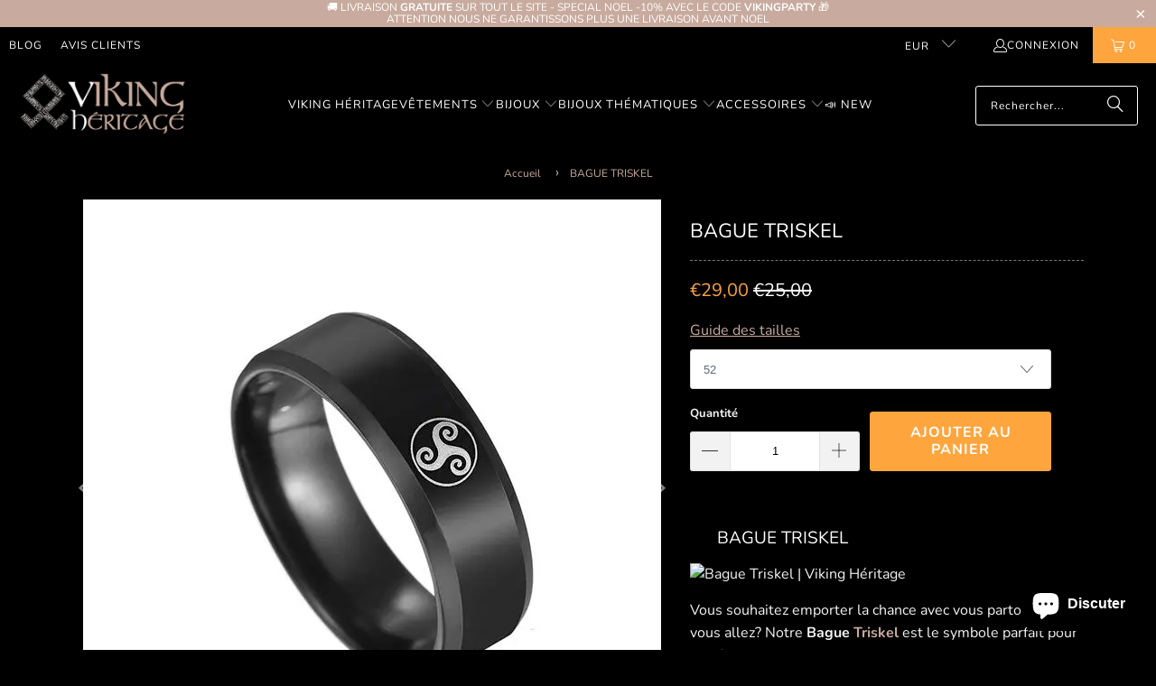

--- FILE ---
content_type: text/html; charset=utf-8
request_url: https://www.viking-heritage.com/products/bague-triskel
body_size: 33088
content:
<!DOCTYPE html>
<html class="no-js no-touch" lang="fr">
  <head>
    <meta charset="utf-8">
    <meta http-equiv="cleartype" content="on">
    <meta name="robots" content="index,follow">
    
    <!-- Mobile Specific Metas -->
    <meta name="HandheldFriendly" content="True">
    <meta name="MobileOptimized" content="320">
    <meta name="viewport" content="width=device-width,initial-scale=1">
    <meta name="theme-color" content="#000000">

    
    <title>
      Bague Triskel | Viking Héritage
    </title>

    
      <meta name="description" content="Vous souhaitez emporter la chance avec vous partout ou vous allez? Notre Bague Triskel est le symbole parfait pour vous!"/>
    

    <link rel="preconnect" href="https://fonts.shopifycdn.com" />
    <link rel="preconnect" href="https://cdn.shopify.com" />
    <link rel="preconnect" href="https://cdn.shopifycloud.com" />

    <link rel="dns-prefetch" href="https://v.shopify.com" />
    <link rel="dns-prefetch" href="https://www.youtube.com" />
    <link rel="dns-prefetch" href="https://vimeo.com" />

    <link href="//www.viking-heritage.com/cdn/shop/t/4/assets/jquery.min.js?v=147293088974801289311730890653" as="script" rel="preload">

    <!-- Stylesheet for Fancybox library -->
    <link rel="stylesheet" href="//www.viking-heritage.com/cdn/shop/t/4/assets/fancybox.css?v=19278034316635137701730890653" type="text/css" media="all" defer>

    <!-- Stylesheets for Turbo -->
    <link href="//www.viking-heritage.com/cdn/shop/t/4/assets/styles.css?v=69372379421422472591759343729" rel="stylesheet" type="text/css" media="all" />
    
    <!-- Icons -->
    
      <link rel="shortcut icon" type="image/x-icon" href="//www.viking-heritage.com/cdn/shop/files/Viking-heritage-favicon-1_42292c31-faad-426d-a275-30e79f4aa753_180x180.png?v=1730903467">
      <link rel="apple-touch-icon" href="//www.viking-heritage.com/cdn/shop/files/Viking-heritage-favicon-1_42292c31-faad-426d-a275-30e79f4aa753_180x180.png?v=1730903467"/>
      <link rel="apple-touch-icon" sizes="57x57" href="//www.viking-heritage.com/cdn/shop/files/Viking-heritage-favicon-1_42292c31-faad-426d-a275-30e79f4aa753_57x57.png?v=1730903467"/>
      <link rel="apple-touch-icon" sizes="60x60" href="//www.viking-heritage.com/cdn/shop/files/Viking-heritage-favicon-1_42292c31-faad-426d-a275-30e79f4aa753_60x60.png?v=1730903467"/>
      <link rel="apple-touch-icon" sizes="72x72" href="//www.viking-heritage.com/cdn/shop/files/Viking-heritage-favicon-1_42292c31-faad-426d-a275-30e79f4aa753_72x72.png?v=1730903467"/>
      <link rel="apple-touch-icon" sizes="76x76" href="//www.viking-heritage.com/cdn/shop/files/Viking-heritage-favicon-1_42292c31-faad-426d-a275-30e79f4aa753_76x76.png?v=1730903467"/>
      <link rel="apple-touch-icon" sizes="114x114" href="//www.viking-heritage.com/cdn/shop/files/Viking-heritage-favicon-1_42292c31-faad-426d-a275-30e79f4aa753_114x114.png?v=1730903467"/>
      <link rel="apple-touch-icon" sizes="180x180" href="//www.viking-heritage.com/cdn/shop/files/Viking-heritage-favicon-1_42292c31-faad-426d-a275-30e79f4aa753_180x180.png?v=1730903467"/>
      <link rel="apple-touch-icon" sizes="228x228" href="//www.viking-heritage.com/cdn/shop/files/Viking-heritage-favicon-1_42292c31-faad-426d-a275-30e79f4aa753_228x228.png?v=1730903467"/>
    
    <link rel="canonical" href="https://www.viking-heritage.com/products/bague-triskel"/>

    

    
      <script type="text/javascript" src="/services/javascripts/currencies.js" data-no-instant></script>
    

    
      <script src="//www.viking-heritage.com/cdn/shop/t/4/assets/currencies.js?v=1648699478663843391730890653" defer></script>
    

    
    <script>
      window.PXUTheme = window.PXUTheme || {};
      window.PXUTheme.version = '9.5.0';
      window.PXUTheme.name = 'Turbo';
    </script>
    


    
<template id="price-ui"><span class="price " data-price></span><span class="compare-at-price" data-compare-at-price></span><span class="unit-pricing" data-unit-pricing></span></template>
    <template id="price-ui-badge"><div class="price-ui-badge__sticker price-ui-badge__sticker--">
    <span class="price-ui-badge__sticker-text" data-badge></span>
  </div></template>
    
    <template id="price-ui__price"><span class="money" data-price></span></template>
    <template id="price-ui__price-range"><span class="price-min" data-price-min><span class="money" data-price></span></span> - <span class="price-max" data-price-max><span class="money" data-price></span></span></template>
    <template id="price-ui__unit-pricing"><span class="unit-quantity" data-unit-quantity></span> | <span class="unit-price" data-unit-price><span class="money" data-price></span></span> / <span class="unit-measurement" data-unit-measurement></span></template>
    <template id="price-ui-badge__percent-savings-range">Économiser jusqu'à <span data-price-percent></span>%</template>
    <template id="price-ui-badge__percent-savings">Sauvegarder <span data-price-percent></span>%</template>
    <template id="price-ui-badge__price-savings-range">Économiser jusqu'à <span class="money" data-price></span></template>
    <template id="price-ui-badge__price-savings">Enregistrer <span class="money" data-price></span></template>
    <template id="price-ui-badge__on-sale">Vente</template>
    <template id="price-ui-badge__sold-out">Épuisé</template>
    <template id="price-ui-badge__in-stock">En stock</template>
    


    <script>
      
window.PXUTheme = window.PXUTheme || {};


window.PXUTheme.theme_settings = {};
window.PXUTheme.currency = {};
window.PXUTheme.routes = window.PXUTheme.routes || {};


window.PXUTheme.theme_settings.display_tos_checkbox = false;
window.PXUTheme.theme_settings.go_to_checkout = true;
window.PXUTheme.theme_settings.cart_action = "ajax";
window.PXUTheme.theme_settings.cart_shipping_calculator = true;


window.PXUTheme.theme_settings.collection_swatches = false;
window.PXUTheme.theme_settings.collection_secondary_image = false;


window.PXUTheme.currency.show_multiple_currencies = true;
window.PXUTheme.currency.shop_currency = "EUR";
window.PXUTheme.currency.default_currency = "EUR";
window.PXUTheme.currency.display_format = "money_format";
window.PXUTheme.currency.money_format = "€{{amount_with_comma_separator}}";
window.PXUTheme.currency.money_format_no_currency = "€{{amount_with_comma_separator}}";
window.PXUTheme.currency.money_format_currency = "€{{amount_with_comma_separator}} EUR";
window.PXUTheme.currency.native_multi_currency = false;
window.PXUTheme.currency.iso_code = "EUR";
window.PXUTheme.currency.symbol = "€";


window.PXUTheme.theme_settings.display_inventory_left = false;
window.PXUTheme.theme_settings.inventory_threshold = 10;
window.PXUTheme.theme_settings.limit_quantity = false;


window.PXUTheme.theme_settings.menu_position = null;


window.PXUTheme.theme_settings.newsletter_popup = false;
window.PXUTheme.theme_settings.newsletter_popup_days = "0";
window.PXUTheme.theme_settings.newsletter_popup_mobile = false;
window.PXUTheme.theme_settings.newsletter_popup_seconds = 4;


window.PXUTheme.theme_settings.pagination_type = "load_more_button";


window.PXUTheme.theme_settings.enable_shopify_collection_badges = true;
window.PXUTheme.theme_settings.quick_shop_thumbnail_position = "bottom-thumbnails";
window.PXUTheme.theme_settings.product_form_style = "swatches";
window.PXUTheme.theme_settings.sale_banner_enabled = true;
window.PXUTheme.theme_settings.display_savings = true;
window.PXUTheme.theme_settings.display_sold_out_price = false;
window.PXUTheme.theme_settings.free_text = "Gratuit";
window.PXUTheme.theme_settings.video_looping = false;
window.PXUTheme.theme_settings.quick_shop_style = "inline";
window.PXUTheme.theme_settings.hover_enabled = false;


window.PXUTheme.routes.cart_url = "/cart";
window.PXUTheme.routes.cart_update_url = "/cart/update";
window.PXUTheme.routes.root_url = "/";
window.PXUTheme.routes.search_url = "/search";
window.PXUTheme.routes.all_products_collection_url = "/collections/all";
window.PXUTheme.routes.product_recommendations_url = "/recommendations/products";
window.PXUTheme.routes.predictive_search_url = "/search/suggest";


window.PXUTheme.theme_settings.image_loading_style = "appear";


window.PXUTheme.theme_settings.enable_autocomplete = true;


window.PXUTheme.theme_settings.page_dots_enabled = false;
window.PXUTheme.theme_settings.slideshow_arrow_size = "bold";


window.PXUTheme.theme_settings.quick_shop_enabled = false;


window.PXUTheme.theme_settings.enable_back_to_top_button = false;


window.PXUTheme.translation = {};


window.PXUTheme.translation.agree_to_terms_warning = "Vous devez accepter les termes et conditions à la caisse.";
window.PXUTheme.translation.one_item_left = "produit en stock";
window.PXUTheme.translation.items_left_text = "produits en stock";
window.PXUTheme.translation.cart_savings_text = "Économisez";
window.PXUTheme.translation.cart_discount_text = "Remise";
window.PXUTheme.translation.cart_subtotal_text = "Sous-total";
window.PXUTheme.translation.cart_remove_text = "Supprimer";
window.PXUTheme.translation.cart_free_text = "Libérer";


window.PXUTheme.translation.newsletter_success_text = "Merci de vous être inscrit(e) à notre liste de diffusion !";


window.PXUTheme.translation.notify_email = "Saisissez votre adresse e-mail...";
window.PXUTheme.translation.notify_email_value = "Translation missing: fr.contact.fields.email";
window.PXUTheme.translation.notify_email_send = "Envoyer";
window.PXUTheme.translation.notify_message_first = "Merci de me contacter lorsque ";
window.PXUTheme.translation.notify_message_last = " est disponible à nouveau - ";
window.PXUTheme.translation.notify_success_text = "Merci ! Nous vous contacterons lorsque ce produit sera de nouveau disponible !";


window.PXUTheme.translation.add_to_cart = "Ajouter au panier";
window.PXUTheme.translation.coming_soon_text = "À Venir";
window.PXUTheme.translation.sold_out_text = "Épuisé";
window.PXUTheme.translation.sale_text = "PROMO";
window.PXUTheme.translation.savings_text = "Économisez";
window.PXUTheme.translation.percent_off_text = "% désactivé";
window.PXUTheme.translation.from_text = "de";
window.PXUTheme.translation.new_text = "Nouveauté";
window.PXUTheme.translation.pre_order_text = "Pré-Commande";
window.PXUTheme.translation.unavailable_text = "Indisponible";


window.PXUTheme.translation.all_results = "Tous les résultats";
window.PXUTheme.translation.no_results = "Aucun résultat trouvé.";


window.PXUTheme.media_queries = {};
window.PXUTheme.media_queries.small = window.matchMedia( "(max-width: 480px)" );
window.PXUTheme.media_queries.medium = window.matchMedia( "(max-width: 798px)" );
window.PXUTheme.media_queries.large = window.matchMedia( "(min-width: 799px)" );
window.PXUTheme.media_queries.larger = window.matchMedia( "(min-width: 960px)" );
window.PXUTheme.media_queries.xlarge = window.matchMedia( "(min-width: 1200px)" );
window.PXUTheme.media_queries.ie10 = window.matchMedia( "all and (-ms-high-contrast: none), (-ms-high-contrast: active)" );
window.PXUTheme.media_queries.tablet = window.matchMedia( "only screen and (min-width: 799px) and (max-width: 1024px)" );
window.PXUTheme.media_queries.mobile_and_tablet = window.matchMedia( "(max-width: 1024px)" );

    </script>

    

    
      <script src="//www.viking-heritage.com/cdn/shop/t/4/assets/instantclick.min.js?v=20092422000980684151730890653" data-no-instant defer></script>

      <script data-no-instant>
        window.addEventListener('DOMContentLoaded', function() {

          function inIframe() {
            try {
              return window.self !== window.top;
            } catch (e) {
              return true;
            }
          }

          if (!inIframe()){
            InstantClick.on('change', function() {

              $('head script[src*="shopify"]').each(function() {
                var script = document.createElement('script');
                script.type = 'text/javascript';
                script.src = $(this).attr('src');

                $('body').append(script);
              });

              $('body').removeClass('fancybox-active');
              $.fancybox.destroy();

              InstantClick.init();

            });
          }
        });
      </script>
    

    <script>
      
    </script>

    <script>window.performance && window.performance.mark && window.performance.mark('shopify.content_for_header.start');</script><meta name="google-site-verification" content="t2XWGbd3rakLiEUC-uDJghIk_GOtX675GHSQDvGjD8I">
<meta name="facebook-domain-verification" content="ttccvaa5boanfct7kmo8p0hnejlnn7">
<meta id="shopify-digital-wallet" name="shopify-digital-wallet" content="/28676390971/digital_wallets/dialog">
<meta name="shopify-checkout-api-token" content="218a397633491a9bc81a1050c2c86587">
<meta id="in-context-paypal-metadata" data-shop-id="28676390971" data-venmo-supported="false" data-environment="production" data-locale="fr_FR" data-paypal-v4="true" data-currency="EUR">
<link rel="alternate" hreflang="x-default" href="https://www.viking-heritage.com/products/bague-triskel">
<link rel="alternate" hreflang="de" href="https://www.viking-heritage.com/de/products/bague-triskel">
<link rel="alternate" type="application/json+oembed" href="https://www.viking-heritage.com/products/bague-triskel.oembed">
<script async="async" src="/checkouts/internal/preloads.js?locale=fr-FR"></script>
<script id="shopify-features" type="application/json">{"accessToken":"218a397633491a9bc81a1050c2c86587","betas":["rich-media-storefront-analytics"],"domain":"www.viking-heritage.com","predictiveSearch":true,"shopId":28676390971,"locale":"fr"}</script>
<script>var Shopify = Shopify || {};
Shopify.shop = "viking-heritage.myshopify.com";
Shopify.locale = "fr";
Shopify.currency = {"active":"EUR","rate":"1.0"};
Shopify.country = "FR";
Shopify.theme = {"name":"Theme Turbo-Chicago","id":173878837622,"schema_name":"Turbo","schema_version":"9.5.0","theme_store_id":null,"role":"main"};
Shopify.theme.handle = "null";
Shopify.theme.style = {"id":null,"handle":null};
Shopify.cdnHost = "www.viking-heritage.com/cdn";
Shopify.routes = Shopify.routes || {};
Shopify.routes.root = "/";</script>
<script type="module">!function(o){(o.Shopify=o.Shopify||{}).modules=!0}(window);</script>
<script>!function(o){function n(){var o=[];function n(){o.push(Array.prototype.slice.apply(arguments))}return n.q=o,n}var t=o.Shopify=o.Shopify||{};t.loadFeatures=n(),t.autoloadFeatures=n()}(window);</script>
<script id="shop-js-analytics" type="application/json">{"pageType":"product"}</script>
<script defer="defer" async type="module" src="//www.viking-heritage.com/cdn/shopifycloud/shop-js/modules/v2/client.init-shop-cart-sync_CK653pj-.fr.esm.js"></script>
<script defer="defer" async type="module" src="//www.viking-heritage.com/cdn/shopifycloud/shop-js/modules/v2/chunk.common_THX2l5vq.esm.js"></script>
<script type="module">
  await import("//www.viking-heritage.com/cdn/shopifycloud/shop-js/modules/v2/client.init-shop-cart-sync_CK653pj-.fr.esm.js");
await import("//www.viking-heritage.com/cdn/shopifycloud/shop-js/modules/v2/chunk.common_THX2l5vq.esm.js");

  window.Shopify.SignInWithShop?.initShopCartSync?.({"fedCMEnabled":true,"windoidEnabled":true});

</script>
<script>(function() {
  var isLoaded = false;
  function asyncLoad() {
    if (isLoaded) return;
    isLoaded = true;
    var urls = ["https:\/\/loox.io\/widget\/EJl4irrQeO\/loox.1581968110926.js?shop=viking-heritage.myshopify.com","https:\/\/tms.trackingmore.net\/static\/js\/checkout.js?shop=viking-heritage.myshopify.com"];
    for (var i = 0; i < urls.length; i++) {
      var s = document.createElement('script');
      s.type = 'text/javascript';
      s.async = true;
      s.src = urls[i];
      var x = document.getElementsByTagName('script')[0];
      x.parentNode.insertBefore(s, x);
    }
  };
  if(window.attachEvent) {
    window.attachEvent('onload', asyncLoad);
  } else {
    window.addEventListener('load', asyncLoad, false);
  }
})();</script>
<script id="__st">var __st={"a":28676390971,"offset":3600,"reqid":"ef8bebaa-3097-4ee0-9f7a-7086d59bfd53-1767052450","pageurl":"www.viking-heritage.com\/products\/bague-triskel","u":"fff3c4325053","p":"product","rtyp":"product","rid":5024453394491};</script>
<script>window.ShopifyPaypalV4VisibilityTracking = true;</script>
<script id="captcha-bootstrap">!function(){'use strict';const t='contact',e='account',n='new_comment',o=[[t,t],['blogs',n],['comments',n],[t,'customer']],c=[[e,'customer_login'],[e,'guest_login'],[e,'recover_customer_password'],[e,'create_customer']],r=t=>t.map((([t,e])=>`form[action*='/${t}']:not([data-nocaptcha='true']) input[name='form_type'][value='${e}']`)).join(','),a=t=>()=>t?[...document.querySelectorAll(t)].map((t=>t.form)):[];function s(){const t=[...o],e=r(t);return a(e)}const i='password',u='form_key',d=['recaptcha-v3-token','g-recaptcha-response','h-captcha-response',i],f=()=>{try{return window.sessionStorage}catch{return}},m='__shopify_v',_=t=>t.elements[u];function p(t,e,n=!1){try{const o=window.sessionStorage,c=JSON.parse(o.getItem(e)),{data:r}=function(t){const{data:e,action:n}=t;return t[m]||n?{data:e,action:n}:{data:t,action:n}}(c);for(const[e,n]of Object.entries(r))t.elements[e]&&(t.elements[e].value=n);n&&o.removeItem(e)}catch(o){console.error('form repopulation failed',{error:o})}}const l='form_type',E='cptcha';function T(t){t.dataset[E]=!0}const w=window,h=w.document,L='Shopify',v='ce_forms',y='captcha';let A=!1;((t,e)=>{const n=(g='f06e6c50-85a8-45c8-87d0-21a2b65856fe',I='https://cdn.shopify.com/shopifycloud/storefront-forms-hcaptcha/ce_storefront_forms_captcha_hcaptcha.v1.5.2.iife.js',D={infoText:'Protégé par hCaptcha',privacyText:'Confidentialité',termsText:'Conditions'},(t,e,n)=>{const o=w[L][v],c=o.bindForm;if(c)return c(t,g,e,D).then(n);var r;o.q.push([[t,g,e,D],n]),r=I,A||(h.body.append(Object.assign(h.createElement('script'),{id:'captcha-provider',async:!0,src:r})),A=!0)});var g,I,D;w[L]=w[L]||{},w[L][v]=w[L][v]||{},w[L][v].q=[],w[L][y]=w[L][y]||{},w[L][y].protect=function(t,e){n(t,void 0,e),T(t)},Object.freeze(w[L][y]),function(t,e,n,w,h,L){const[v,y,A,g]=function(t,e,n){const i=e?o:[],u=t?c:[],d=[...i,...u],f=r(d),m=r(i),_=r(d.filter((([t,e])=>n.includes(e))));return[a(f),a(m),a(_),s()]}(w,h,L),I=t=>{const e=t.target;return e instanceof HTMLFormElement?e:e&&e.form},D=t=>v().includes(t);t.addEventListener('submit',(t=>{const e=I(t);if(!e)return;const n=D(e)&&!e.dataset.hcaptchaBound&&!e.dataset.recaptchaBound,o=_(e),c=g().includes(e)&&(!o||!o.value);(n||c)&&t.preventDefault(),c&&!n&&(function(t){try{if(!f())return;!function(t){const e=f();if(!e)return;const n=_(t);if(!n)return;const o=n.value;o&&e.removeItem(o)}(t);const e=Array.from(Array(32),(()=>Math.random().toString(36)[2])).join('');!function(t,e){_(t)||t.append(Object.assign(document.createElement('input'),{type:'hidden',name:u})),t.elements[u].value=e}(t,e),function(t,e){const n=f();if(!n)return;const o=[...t.querySelectorAll(`input[type='${i}']`)].map((({name:t})=>t)),c=[...d,...o],r={};for(const[a,s]of new FormData(t).entries())c.includes(a)||(r[a]=s);n.setItem(e,JSON.stringify({[m]:1,action:t.action,data:r}))}(t,e)}catch(e){console.error('failed to persist form',e)}}(e),e.submit())}));const S=(t,e)=>{t&&!t.dataset[E]&&(n(t,e.some((e=>e===t))),T(t))};for(const o of['focusin','change'])t.addEventListener(o,(t=>{const e=I(t);D(e)&&S(e,y())}));const B=e.get('form_key'),M=e.get(l),P=B&&M;t.addEventListener('DOMContentLoaded',(()=>{const t=y();if(P)for(const e of t)e.elements[l].value===M&&p(e,B);[...new Set([...A(),...v().filter((t=>'true'===t.dataset.shopifyCaptcha))])].forEach((e=>S(e,t)))}))}(h,new URLSearchParams(w.location.search),n,t,e,['guest_login'])})(!0,!0)}();</script>
<script integrity="sha256-4kQ18oKyAcykRKYeNunJcIwy7WH5gtpwJnB7kiuLZ1E=" data-source-attribution="shopify.loadfeatures" defer="defer" src="//www.viking-heritage.com/cdn/shopifycloud/storefront/assets/storefront/load_feature-a0a9edcb.js" crossorigin="anonymous"></script>
<script data-source-attribution="shopify.dynamic_checkout.dynamic.init">var Shopify=Shopify||{};Shopify.PaymentButton=Shopify.PaymentButton||{isStorefrontPortableWallets:!0,init:function(){window.Shopify.PaymentButton.init=function(){};var t=document.createElement("script");t.src="https://www.viking-heritage.com/cdn/shopifycloud/portable-wallets/latest/portable-wallets.fr.js",t.type="module",document.head.appendChild(t)}};
</script>
<script data-source-attribution="shopify.dynamic_checkout.buyer_consent">
  function portableWalletsHideBuyerConsent(e){var t=document.getElementById("shopify-buyer-consent"),n=document.getElementById("shopify-subscription-policy-button");t&&n&&(t.classList.add("hidden"),t.setAttribute("aria-hidden","true"),n.removeEventListener("click",e))}function portableWalletsShowBuyerConsent(e){var t=document.getElementById("shopify-buyer-consent"),n=document.getElementById("shopify-subscription-policy-button");t&&n&&(t.classList.remove("hidden"),t.removeAttribute("aria-hidden"),n.addEventListener("click",e))}window.Shopify?.PaymentButton&&(window.Shopify.PaymentButton.hideBuyerConsent=portableWalletsHideBuyerConsent,window.Shopify.PaymentButton.showBuyerConsent=portableWalletsShowBuyerConsent);
</script>
<script data-source-attribution="shopify.dynamic_checkout.cart.bootstrap">document.addEventListener("DOMContentLoaded",(function(){function t(){return document.querySelector("shopify-accelerated-checkout-cart, shopify-accelerated-checkout")}if(t())Shopify.PaymentButton.init();else{new MutationObserver((function(e,n){t()&&(Shopify.PaymentButton.init(),n.disconnect())})).observe(document.body,{childList:!0,subtree:!0})}}));
</script>
<script id='scb4127' type='text/javascript' async='' src='https://www.viking-heritage.com/cdn/shopifycloud/privacy-banner/storefront-banner.js'></script><link id="shopify-accelerated-checkout-styles" rel="stylesheet" media="screen" href="https://www.viking-heritage.com/cdn/shopifycloud/portable-wallets/latest/accelerated-checkout-backwards-compat.css" crossorigin="anonymous">
<style id="shopify-accelerated-checkout-cart">
        #shopify-buyer-consent {
  margin-top: 1em;
  display: inline-block;
  width: 100%;
}

#shopify-buyer-consent.hidden {
  display: none;
}

#shopify-subscription-policy-button {
  background: none;
  border: none;
  padding: 0;
  text-decoration: underline;
  font-size: inherit;
  cursor: pointer;
}

#shopify-subscription-policy-button::before {
  box-shadow: none;
}

      </style>

<script>window.performance && window.performance.mark && window.performance.mark('shopify.content_for_header.end');</script>

    

<meta name="author" content="Viking Héritage">
<meta property="og:url" content="https://www.viking-heritage.com/products/bague-triskel">
<meta property="og:site_name" content="Viking Héritage">




  <meta property="og:type" content="product">
  <meta property="og:title" content="BAGUE TRISKEL">
  
    
      <meta property="og:image" content="https://www.viking-heritage.com/cdn/shop/files/BAGUE-TRISKEL-Viking-Heritage-44729449_600x.jpg?v=1727346954">
      <meta property="og:image:secure_url" content="https://www.viking-heritage.com/cdn/shop/files/BAGUE-TRISKEL-Viking-Heritage-44729449_600x.jpg?v=1727346954">
      
      <meta property="og:image:width" content="640">
      <meta property="og:image:height" content="640">
    
      <meta property="og:image" content="https://www.viking-heritage.com/cdn/shop/files/BAGUE-TRISKEL-Viking-Heritage-44729588_600x.jpg?v=1727346953">
      <meta property="og:image:secure_url" content="https://www.viking-heritage.com/cdn/shop/files/BAGUE-TRISKEL-Viking-Heritage-44729588_600x.jpg?v=1727346953">
      
      <meta property="og:image:width" content="640">
      <meta property="og:image:height" content="640">
    
  
  <meta property="product:price:amount" content="29,00">
  <meta property="product:price:currency" content="EUR">



  <meta property="og:description" content="Vous souhaitez emporter la chance avec vous partout ou vous allez? Notre Bague Triskel est le symbole parfait pour vous!">




<meta name="twitter:card" content="summary">

  <meta name="twitter:title" content="BAGUE TRISKEL">
  <meta name="twitter:description" content="BAGUE TRISKEL Vous souhaitez emporter la chance avec vous partout ou vous allez? Notre Bague Triskel est le symbole parfait pour vous!Avec sa symbolique extrêmement forte. Il est considéré comme un porte bonheur. c&#39;est le signe de la vie et de l&#39;éternel recommencement. Ce symbole Irlandais ou breton est considéré comme l’un des plus anciens. En effet, il date de 3 200 avant J.-C. sur la tombe de Newgrange en Irlande. Idéal pour homme ou pour femme, nos créateurs ont pris le plus grand soin pour vous donner cette bague viking simple et élégante. ____________________ Caractéristiques: Bague en acier inoxydable Tailles disponibles :  52 à 64 Informations de livraison: Temps de traitement: 1 à 5 jours Délai de livraison: 1 - 3 semaines Numéro de suivi inclus Notre garantie Nous croyons vraiment que nous proposons des produits Vikings uniques et de haute qualité en France">
  <meta name="twitter:image" content="https://www.viking-heritage.com/cdn/shop/files/BAGUE-TRISKEL-Viking-Heritage-44729449_240x.jpg?v=1727346954">
  <meta name="twitter:image:width" content="240">
  <meta name="twitter:image:height" content="240">
  <meta name="twitter:image:alt" content="BAGUE TRISKEL - Viking Héritage">



    
    
  <!-- BEGIN app block: shopify://apps/trusted-security/blocks/security-app-embed/4d2757ed-33ad-4e94-a186-da550756ae46 --><script id="security-app-data" type="application/json">{"security":{"id":660,"shop_id":660,"active":false,"script_id":null,"script_src":null,"protect_text_selection":true,"disable_keyboard":true,"protect_text_copy":true,"protect_text_paste":false,"protect_images":true,"disable_right_click":true,"block_inspect_element":true,"created_at":"2024-03-27T07:08:09.000000Z","updated_at":"2024-03-27T07:08:24.000000Z"},"countryBlocker":{"id":503,"shop_id":660,"active":0,"type":"blacklist","redirect_url":null,"created_at":"2024-03-27T07:08:09.000000Z","updated_at":"2024-03-27T07:08:09.000000Z","countries":[]},"botBlocker":null,"blockedIps":[],"blockedIpsRedirect":"","limit_reached":0}</script>

<noscript>
  <div style="position: fixed; z-index: 2147483647; width: 100%; height: 100%; background: white; display: flex; align-items: center; justify-content: center;">
    <div style="margin: 0;font-size: 36px;">JavaScript is required to view this page.</div>
  </div>
</noscript>


<!-- END app block --><!-- BEGIN app block: shopify://apps/simprosys-google-shopping-feed/blocks/core_settings_block/1f0b859e-9fa6-4007-97e8-4513aff5ff3b --><!-- BEGIN: GSF App Core Tags & Scripts by Simprosys Google Shopping Feed -->

    <!-- BEGIN app snippet: gsf_verification_code -->


    <meta name="p:domain_verify" content="6faf6d106e987d7a75521fa0aaef962d" />

<!-- END app snippet -->









<!-- END: GSF App Core Tags & Scripts by Simprosys Google Shopping Feed -->
<!-- END app block --><!-- BEGIN app block: shopify://apps/upload-lift/blocks/app-embed/3c98bdcb-7587-4ade-bfe4-7d8af00d05ca -->
<script src="https://assets.cloudlift.app/api/assets/upload.js?shop=viking-heritage.myshopify.com" defer="defer"></script>

<!-- END app block --><script src="https://cdn.shopify.com/extensions/019a82e5-506c-720b-bebd-921e7706a412/security-app-104/assets/security.min.js" type="text/javascript" defer="defer"></script>
<script src="https://cdn.shopify.com/extensions/7bc9bb47-adfa-4267-963e-cadee5096caf/inbox-1252/assets/inbox-chat-loader.js" type="text/javascript" defer="defer"></script>
<link href="https://monorail-edge.shopifysvc.com" rel="dns-prefetch">
<script>(function(){if ("sendBeacon" in navigator && "performance" in window) {try {var session_token_from_headers = performance.getEntriesByType('navigation')[0].serverTiming.find(x => x.name == '_s').description;} catch {var session_token_from_headers = undefined;}var session_cookie_matches = document.cookie.match(/_shopify_s=([^;]*)/);var session_token_from_cookie = session_cookie_matches && session_cookie_matches.length === 2 ? session_cookie_matches[1] : "";var session_token = session_token_from_headers || session_token_from_cookie || "";function handle_abandonment_event(e) {var entries = performance.getEntries().filter(function(entry) {return /monorail-edge.shopifysvc.com/.test(entry.name);});if (!window.abandonment_tracked && entries.length === 0) {window.abandonment_tracked = true;var currentMs = Date.now();var navigation_start = performance.timing.navigationStart;var payload = {shop_id: 28676390971,url: window.location.href,navigation_start,duration: currentMs - navigation_start,session_token,page_type: "product"};window.navigator.sendBeacon("https://monorail-edge.shopifysvc.com/v1/produce", JSON.stringify({schema_id: "online_store_buyer_site_abandonment/1.1",payload: payload,metadata: {event_created_at_ms: currentMs,event_sent_at_ms: currentMs}}));}}window.addEventListener('pagehide', handle_abandonment_event);}}());</script>
<script id="web-pixels-manager-setup">(function e(e,d,r,n,o){if(void 0===o&&(o={}),!Boolean(null===(a=null===(i=window.Shopify)||void 0===i?void 0:i.analytics)||void 0===a?void 0:a.replayQueue)){var i,a;window.Shopify=window.Shopify||{};var t=window.Shopify;t.analytics=t.analytics||{};var s=t.analytics;s.replayQueue=[],s.publish=function(e,d,r){return s.replayQueue.push([e,d,r]),!0};try{self.performance.mark("wpm:start")}catch(e){}var l=function(){var e={modern:/Edge?\/(1{2}[4-9]|1[2-9]\d|[2-9]\d{2}|\d{4,})\.\d+(\.\d+|)|Firefox\/(1{2}[4-9]|1[2-9]\d|[2-9]\d{2}|\d{4,})\.\d+(\.\d+|)|Chrom(ium|e)\/(9{2}|\d{3,})\.\d+(\.\d+|)|(Maci|X1{2}).+ Version\/(15\.\d+|(1[6-9]|[2-9]\d|\d{3,})\.\d+)([,.]\d+|)( \(\w+\)|)( Mobile\/\w+|) Safari\/|Chrome.+OPR\/(9{2}|\d{3,})\.\d+\.\d+|(CPU[ +]OS|iPhone[ +]OS|CPU[ +]iPhone|CPU IPhone OS|CPU iPad OS)[ +]+(15[._]\d+|(1[6-9]|[2-9]\d|\d{3,})[._]\d+)([._]\d+|)|Android:?[ /-](13[3-9]|1[4-9]\d|[2-9]\d{2}|\d{4,})(\.\d+|)(\.\d+|)|Android.+Firefox\/(13[5-9]|1[4-9]\d|[2-9]\d{2}|\d{4,})\.\d+(\.\d+|)|Android.+Chrom(ium|e)\/(13[3-9]|1[4-9]\d|[2-9]\d{2}|\d{4,})\.\d+(\.\d+|)|SamsungBrowser\/([2-9]\d|\d{3,})\.\d+/,legacy:/Edge?\/(1[6-9]|[2-9]\d|\d{3,})\.\d+(\.\d+|)|Firefox\/(5[4-9]|[6-9]\d|\d{3,})\.\d+(\.\d+|)|Chrom(ium|e)\/(5[1-9]|[6-9]\d|\d{3,})\.\d+(\.\d+|)([\d.]+$|.*Safari\/(?![\d.]+ Edge\/[\d.]+$))|(Maci|X1{2}).+ Version\/(10\.\d+|(1[1-9]|[2-9]\d|\d{3,})\.\d+)([,.]\d+|)( \(\w+\)|)( Mobile\/\w+|) Safari\/|Chrome.+OPR\/(3[89]|[4-9]\d|\d{3,})\.\d+\.\d+|(CPU[ +]OS|iPhone[ +]OS|CPU[ +]iPhone|CPU IPhone OS|CPU iPad OS)[ +]+(10[._]\d+|(1[1-9]|[2-9]\d|\d{3,})[._]\d+)([._]\d+|)|Android:?[ /-](13[3-9]|1[4-9]\d|[2-9]\d{2}|\d{4,})(\.\d+|)(\.\d+|)|Mobile Safari.+OPR\/([89]\d|\d{3,})\.\d+\.\d+|Android.+Firefox\/(13[5-9]|1[4-9]\d|[2-9]\d{2}|\d{4,})\.\d+(\.\d+|)|Android.+Chrom(ium|e)\/(13[3-9]|1[4-9]\d|[2-9]\d{2}|\d{4,})\.\d+(\.\d+|)|Android.+(UC? ?Browser|UCWEB|U3)[ /]?(15\.([5-9]|\d{2,})|(1[6-9]|[2-9]\d|\d{3,})\.\d+)\.\d+|SamsungBrowser\/(5\.\d+|([6-9]|\d{2,})\.\d+)|Android.+MQ{2}Browser\/(14(\.(9|\d{2,})|)|(1[5-9]|[2-9]\d|\d{3,})(\.\d+|))(\.\d+|)|K[Aa][Ii]OS\/(3\.\d+|([4-9]|\d{2,})\.\d+)(\.\d+|)/},d=e.modern,r=e.legacy,n=navigator.userAgent;return n.match(d)?"modern":n.match(r)?"legacy":"unknown"}(),u="modern"===l?"modern":"legacy",c=(null!=n?n:{modern:"",legacy:""})[u],f=function(e){return[e.baseUrl,"/wpm","/b",e.hashVersion,"modern"===e.buildTarget?"m":"l",".js"].join("")}({baseUrl:d,hashVersion:r,buildTarget:u}),m=function(e){var d=e.version,r=e.bundleTarget,n=e.surface,o=e.pageUrl,i=e.monorailEndpoint;return{emit:function(e){var a=e.status,t=e.errorMsg,s=(new Date).getTime(),l=JSON.stringify({metadata:{event_sent_at_ms:s},events:[{schema_id:"web_pixels_manager_load/3.1",payload:{version:d,bundle_target:r,page_url:o,status:a,surface:n,error_msg:t},metadata:{event_created_at_ms:s}}]});if(!i)return console&&console.warn&&console.warn("[Web Pixels Manager] No Monorail endpoint provided, skipping logging."),!1;try{return self.navigator.sendBeacon.bind(self.navigator)(i,l)}catch(e){}var u=new XMLHttpRequest;try{return u.open("POST",i,!0),u.setRequestHeader("Content-Type","text/plain"),u.send(l),!0}catch(e){return console&&console.warn&&console.warn("[Web Pixels Manager] Got an unhandled error while logging to Monorail."),!1}}}}({version:r,bundleTarget:l,surface:e.surface,pageUrl:self.location.href,monorailEndpoint:e.monorailEndpoint});try{o.browserTarget=l,function(e){var d=e.src,r=e.async,n=void 0===r||r,o=e.onload,i=e.onerror,a=e.sri,t=e.scriptDataAttributes,s=void 0===t?{}:t,l=document.createElement("script"),u=document.querySelector("head"),c=document.querySelector("body");if(l.async=n,l.src=d,a&&(l.integrity=a,l.crossOrigin="anonymous"),s)for(var f in s)if(Object.prototype.hasOwnProperty.call(s,f))try{l.dataset[f]=s[f]}catch(e){}if(o&&l.addEventListener("load",o),i&&l.addEventListener("error",i),u)u.appendChild(l);else{if(!c)throw new Error("Did not find a head or body element to append the script");c.appendChild(l)}}({src:f,async:!0,onload:function(){if(!function(){var e,d;return Boolean(null===(d=null===(e=window.Shopify)||void 0===e?void 0:e.analytics)||void 0===d?void 0:d.initialized)}()){var d=window.webPixelsManager.init(e)||void 0;if(d){var r=window.Shopify.analytics;r.replayQueue.forEach((function(e){var r=e[0],n=e[1],o=e[2];d.publishCustomEvent(r,n,o)})),r.replayQueue=[],r.publish=d.publishCustomEvent,r.visitor=d.visitor,r.initialized=!0}}},onerror:function(){return m.emit({status:"failed",errorMsg:"".concat(f," has failed to load")})},sri:function(e){var d=/^sha384-[A-Za-z0-9+/=]+$/;return"string"==typeof e&&d.test(e)}(c)?c:"",scriptDataAttributes:o}),m.emit({status:"loading"})}catch(e){m.emit({status:"failed",errorMsg:(null==e?void 0:e.message)||"Unknown error"})}}})({shopId: 28676390971,storefrontBaseUrl: "https://www.viking-heritage.com",extensionsBaseUrl: "https://extensions.shopifycdn.com/cdn/shopifycloud/web-pixels-manager",monorailEndpoint: "https://monorail-edge.shopifysvc.com/unstable/produce_batch",surface: "storefront-renderer",enabledBetaFlags: ["2dca8a86","a0d5f9d2"],webPixelsConfigList: [{"id":"2372436342","configuration":"{\"account_ID\":\"188289\",\"google_analytics_tracking_tag\":\"1\",\"measurement_id\":\"2\",\"api_secret\":\"3\",\"shop_settings\":\"{\\\"custom_pixel_script\\\":\\\"https:\\\\\\\/\\\\\\\/storage.googleapis.com\\\\\\\/gsf-scripts\\\\\\\/custom-pixels\\\\\\\/viking-heritage.js\\\"}\"}","eventPayloadVersion":"v1","runtimeContext":"LAX","scriptVersion":"c6b888297782ed4a1cba19cda43d6625","type":"APP","apiClientId":1558137,"privacyPurposes":[],"dataSharingAdjustments":{"protectedCustomerApprovalScopes":["read_customer_address","read_customer_email","read_customer_name","read_customer_personal_data","read_customer_phone"]}},{"id":"1003651446","configuration":"{\"config\":\"{\\\"pixel_id\\\":\\\"G-DBXCLL86NH\\\",\\\"target_country\\\":\\\"FR\\\",\\\"gtag_events\\\":[{\\\"type\\\":\\\"begin_checkout\\\",\\\"action_label\\\":\\\"G-DBXCLL86NH\\\"},{\\\"type\\\":\\\"search\\\",\\\"action_label\\\":\\\"G-DBXCLL86NH\\\"},{\\\"type\\\":\\\"view_item\\\",\\\"action_label\\\":[\\\"G-DBXCLL86NH\\\",\\\"MC-556Q5YMLNV\\\"]},{\\\"type\\\":\\\"purchase\\\",\\\"action_label\\\":[\\\"G-DBXCLL86NH\\\",\\\"MC-556Q5YMLNV\\\"]},{\\\"type\\\":\\\"page_view\\\",\\\"action_label\\\":[\\\"G-DBXCLL86NH\\\",\\\"MC-556Q5YMLNV\\\"]},{\\\"type\\\":\\\"add_payment_info\\\",\\\"action_label\\\":\\\"G-DBXCLL86NH\\\"},{\\\"type\\\":\\\"add_to_cart\\\",\\\"action_label\\\":\\\"G-DBXCLL86NH\\\"}],\\\"enable_monitoring_mode\\\":false}\"}","eventPayloadVersion":"v1","runtimeContext":"OPEN","scriptVersion":"b2a88bafab3e21179ed38636efcd8a93","type":"APP","apiClientId":1780363,"privacyPurposes":[],"dataSharingAdjustments":{"protectedCustomerApprovalScopes":["read_customer_address","read_customer_email","read_customer_name","read_customer_personal_data","read_customer_phone"]}},{"id":"129597499","configuration":"{\"pixel_id\":\"155005795839160\",\"pixel_type\":\"facebook_pixel\",\"metaapp_system_user_token\":\"-\"}","eventPayloadVersion":"v1","runtimeContext":"OPEN","scriptVersion":"ca16bc87fe92b6042fbaa3acc2fbdaa6","type":"APP","apiClientId":2329312,"privacyPurposes":["ANALYTICS","MARKETING","SALE_OF_DATA"],"dataSharingAdjustments":{"protectedCustomerApprovalScopes":["read_customer_address","read_customer_email","read_customer_name","read_customer_personal_data","read_customer_phone"]}},{"id":"16678971","eventPayloadVersion":"1","runtimeContext":"LAX","scriptVersion":"1","type":"CUSTOM","privacyPurposes":["ANALYTICS","MARKETING","SALE_OF_DATA"],"name":"Simprosys cutom pixel"},{"id":"159318390","eventPayloadVersion":"1","runtimeContext":"LAX","scriptVersion":"1","type":"CUSTOM","privacyPurposes":["SALE_OF_DATA"],"name":" Simprosys"},{"id":"shopify-app-pixel","configuration":"{}","eventPayloadVersion":"v1","runtimeContext":"STRICT","scriptVersion":"0450","apiClientId":"shopify-pixel","type":"APP","privacyPurposes":["ANALYTICS","MARKETING"]},{"id":"shopify-custom-pixel","eventPayloadVersion":"v1","runtimeContext":"LAX","scriptVersion":"0450","apiClientId":"shopify-pixel","type":"CUSTOM","privacyPurposes":["ANALYTICS","MARKETING"]}],isMerchantRequest: false,initData: {"shop":{"name":"Viking Héritage","paymentSettings":{"currencyCode":"EUR"},"myshopifyDomain":"viking-heritage.myshopify.com","countryCode":"FR","storefrontUrl":"https:\/\/www.viking-heritage.com"},"customer":null,"cart":null,"checkout":null,"productVariants":[{"price":{"amount":29.0,"currencyCode":"EUR"},"product":{"title":"BAGUE TRISKEL","vendor":"Viking Héritage","id":"5024453394491","untranslatedTitle":"BAGUE TRISKEL","url":"\/products\/bague-triskel","type":""},"id":"34171019100219","image":{"src":"\/\/www.viking-heritage.com\/cdn\/shop\/files\/BAGUE-TRISKEL-Viking-Heritage-44729449.jpg?v=1727346954"},"sku":"17918737-6","title":"52","untranslatedTitle":"52"},{"price":{"amount":29.0,"currencyCode":"EUR"},"product":{"title":"BAGUE TRISKEL","vendor":"Viking Héritage","id":"5024453394491","untranslatedTitle":"BAGUE TRISKEL","url":"\/products\/bague-triskel","type":""},"id":"34171019132987","image":{"src":"\/\/www.viking-heritage.com\/cdn\/shop\/files\/BAGUE-TRISKEL-Viking-Heritage-44729449.jpg?v=1727346954"},"sku":"17918737-7","title":"54","untranslatedTitle":"54"},{"price":{"amount":29.0,"currencyCode":"EUR"},"product":{"title":"BAGUE TRISKEL","vendor":"Viking Héritage","id":"5024453394491","untranslatedTitle":"BAGUE TRISKEL","url":"\/products\/bague-triskel","type":""},"id":"34171019165755","image":{"src":"\/\/www.viking-heritage.com\/cdn\/shop\/files\/BAGUE-TRISKEL-Viking-Heritage-44729449.jpg?v=1727346954"},"sku":"17918737-8","title":"57","untranslatedTitle":"57"},{"price":{"amount":29.0,"currencyCode":"EUR"},"product":{"title":"BAGUE TRISKEL","vendor":"Viking Héritage","id":"5024453394491","untranslatedTitle":"BAGUE TRISKEL","url":"\/products\/bague-triskel","type":""},"id":"34171019198523","image":{"src":"\/\/www.viking-heritage.com\/cdn\/shop\/files\/BAGUE-TRISKEL-Viking-Heritage-44729449.jpg?v=1727346954"},"sku":"17918737-9","title":"59","untranslatedTitle":"59"},{"price":{"amount":29.0,"currencyCode":"EUR"},"product":{"title":"BAGUE TRISKEL","vendor":"Viking Héritage","id":"5024453394491","untranslatedTitle":"BAGUE TRISKEL","url":"\/products\/bague-triskel","type":""},"id":"34171019001915","image":{"src":"\/\/www.viking-heritage.com\/cdn\/shop\/files\/BAGUE-TRISKEL-Viking-Heritage-44729449.jpg?v=1727346954"},"sku":"17918737-10","title":"62","untranslatedTitle":"62"},{"price":{"amount":29.0,"currencyCode":"EUR"},"product":{"title":"BAGUE TRISKEL","vendor":"Viking Héritage","id":"5024453394491","untranslatedTitle":"BAGUE TRISKEL","url":"\/products\/bague-triskel","type":""},"id":"34171019034683","image":{"src":"\/\/www.viking-heritage.com\/cdn\/shop\/files\/BAGUE-TRISKEL-Viking-Heritage-44729449.jpg?v=1727346954"},"sku":"17918737-11","title":"64","untranslatedTitle":"64"},{"price":{"amount":29.0,"currencyCode":"EUR"},"product":{"title":"BAGUE TRISKEL","vendor":"Viking Héritage","id":"5024453394491","untranslatedTitle":"BAGUE TRISKEL","url":"\/products\/bague-triskel","type":""},"id":"34171019067451","image":{"src":"\/\/www.viking-heritage.com\/cdn\/shop\/files\/BAGUE-TRISKEL-Viking-Heritage-44729449.jpg?v=1727346954"},"sku":"17918737-12","title":"67","untranslatedTitle":"67"}],"purchasingCompany":null},},"https://www.viking-heritage.com/cdn","da62cc92w68dfea28pcf9825a4m392e00d0",{"modern":"","legacy":""},{"shopId":"28676390971","storefrontBaseUrl":"https:\/\/www.viking-heritage.com","extensionBaseUrl":"https:\/\/extensions.shopifycdn.com\/cdn\/shopifycloud\/web-pixels-manager","surface":"storefront-renderer","enabledBetaFlags":"[\"2dca8a86\", \"a0d5f9d2\"]","isMerchantRequest":"false","hashVersion":"da62cc92w68dfea28pcf9825a4m392e00d0","publish":"custom","events":"[[\"page_viewed\",{}],[\"product_viewed\",{\"productVariant\":{\"price\":{\"amount\":29.0,\"currencyCode\":\"EUR\"},\"product\":{\"title\":\"BAGUE TRISKEL\",\"vendor\":\"Viking Héritage\",\"id\":\"5024453394491\",\"untranslatedTitle\":\"BAGUE TRISKEL\",\"url\":\"\/products\/bague-triskel\",\"type\":\"\"},\"id\":\"34171019100219\",\"image\":{\"src\":\"\/\/www.viking-heritage.com\/cdn\/shop\/files\/BAGUE-TRISKEL-Viking-Heritage-44729449.jpg?v=1727346954\"},\"sku\":\"17918737-6\",\"title\":\"52\",\"untranslatedTitle\":\"52\"}}]]"});</script><script>
  window.ShopifyAnalytics = window.ShopifyAnalytics || {};
  window.ShopifyAnalytics.meta = window.ShopifyAnalytics.meta || {};
  window.ShopifyAnalytics.meta.currency = 'EUR';
  var meta = {"product":{"id":5024453394491,"gid":"gid:\/\/shopify\/Product\/5024453394491","vendor":"Viking Héritage","type":"","handle":"bague-triskel","variants":[{"id":34171019100219,"price":2900,"name":"BAGUE TRISKEL - 52","public_title":"52","sku":"17918737-6"},{"id":34171019132987,"price":2900,"name":"BAGUE TRISKEL - 54","public_title":"54","sku":"17918737-7"},{"id":34171019165755,"price":2900,"name":"BAGUE TRISKEL - 57","public_title":"57","sku":"17918737-8"},{"id":34171019198523,"price":2900,"name":"BAGUE TRISKEL - 59","public_title":"59","sku":"17918737-9"},{"id":34171019001915,"price":2900,"name":"BAGUE TRISKEL - 62","public_title":"62","sku":"17918737-10"},{"id":34171019034683,"price":2900,"name":"BAGUE TRISKEL - 64","public_title":"64","sku":"17918737-11"},{"id":34171019067451,"price":2900,"name":"BAGUE TRISKEL - 67","public_title":"67","sku":"17918737-12"}],"remote":false},"page":{"pageType":"product","resourceType":"product","resourceId":5024453394491,"requestId":"ef8bebaa-3097-4ee0-9f7a-7086d59bfd53-1767052450"}};
  for (var attr in meta) {
    window.ShopifyAnalytics.meta[attr] = meta[attr];
  }
</script>
<script class="analytics">
  (function () {
    var customDocumentWrite = function(content) {
      var jquery = null;

      if (window.jQuery) {
        jquery = window.jQuery;
      } else if (window.Checkout && window.Checkout.$) {
        jquery = window.Checkout.$;
      }

      if (jquery) {
        jquery('body').append(content);
      }
    };

    var hasLoggedConversion = function(token) {
      if (token) {
        return document.cookie.indexOf('loggedConversion=' + token) !== -1;
      }
      return false;
    }

    var setCookieIfConversion = function(token) {
      if (token) {
        var twoMonthsFromNow = new Date(Date.now());
        twoMonthsFromNow.setMonth(twoMonthsFromNow.getMonth() + 2);

        document.cookie = 'loggedConversion=' + token + '; expires=' + twoMonthsFromNow;
      }
    }

    var trekkie = window.ShopifyAnalytics.lib = window.trekkie = window.trekkie || [];
    if (trekkie.integrations) {
      return;
    }
    trekkie.methods = [
      'identify',
      'page',
      'ready',
      'track',
      'trackForm',
      'trackLink'
    ];
    trekkie.factory = function(method) {
      return function() {
        var args = Array.prototype.slice.call(arguments);
        args.unshift(method);
        trekkie.push(args);
        return trekkie;
      };
    };
    for (var i = 0; i < trekkie.methods.length; i++) {
      var key = trekkie.methods[i];
      trekkie[key] = trekkie.factory(key);
    }
    trekkie.load = function(config) {
      trekkie.config = config || {};
      trekkie.config.initialDocumentCookie = document.cookie;
      var first = document.getElementsByTagName('script')[0];
      var script = document.createElement('script');
      script.type = 'text/javascript';
      script.onerror = function(e) {
        var scriptFallback = document.createElement('script');
        scriptFallback.type = 'text/javascript';
        scriptFallback.onerror = function(error) {
                var Monorail = {
      produce: function produce(monorailDomain, schemaId, payload) {
        var currentMs = new Date().getTime();
        var event = {
          schema_id: schemaId,
          payload: payload,
          metadata: {
            event_created_at_ms: currentMs,
            event_sent_at_ms: currentMs
          }
        };
        return Monorail.sendRequest("https://" + monorailDomain + "/v1/produce", JSON.stringify(event));
      },
      sendRequest: function sendRequest(endpointUrl, payload) {
        // Try the sendBeacon API
        if (window && window.navigator && typeof window.navigator.sendBeacon === 'function' && typeof window.Blob === 'function' && !Monorail.isIos12()) {
          var blobData = new window.Blob([payload], {
            type: 'text/plain'
          });

          if (window.navigator.sendBeacon(endpointUrl, blobData)) {
            return true;
          } // sendBeacon was not successful

        } // XHR beacon

        var xhr = new XMLHttpRequest();

        try {
          xhr.open('POST', endpointUrl);
          xhr.setRequestHeader('Content-Type', 'text/plain');
          xhr.send(payload);
        } catch (e) {
          console.log(e);
        }

        return false;
      },
      isIos12: function isIos12() {
        return window.navigator.userAgent.lastIndexOf('iPhone; CPU iPhone OS 12_') !== -1 || window.navigator.userAgent.lastIndexOf('iPad; CPU OS 12_') !== -1;
      }
    };
    Monorail.produce('monorail-edge.shopifysvc.com',
      'trekkie_storefront_load_errors/1.1',
      {shop_id: 28676390971,
      theme_id: 173878837622,
      app_name: "storefront",
      context_url: window.location.href,
      source_url: "//www.viking-heritage.com/cdn/s/trekkie.storefront.8f32c7f0b513e73f3235c26245676203e1209161.min.js"});

        };
        scriptFallback.async = true;
        scriptFallback.src = '//www.viking-heritage.com/cdn/s/trekkie.storefront.8f32c7f0b513e73f3235c26245676203e1209161.min.js';
        first.parentNode.insertBefore(scriptFallback, first);
      };
      script.async = true;
      script.src = '//www.viking-heritage.com/cdn/s/trekkie.storefront.8f32c7f0b513e73f3235c26245676203e1209161.min.js';
      first.parentNode.insertBefore(script, first);
    };
    trekkie.load(
      {"Trekkie":{"appName":"storefront","development":false,"defaultAttributes":{"shopId":28676390971,"isMerchantRequest":null,"themeId":173878837622,"themeCityHash":"514167993652087465","contentLanguage":"fr","currency":"EUR","eventMetadataId":"2bf987b7-ff4b-4210-bea0-6280349b343f"},"isServerSideCookieWritingEnabled":true,"monorailRegion":"shop_domain","enabledBetaFlags":["65f19447"]},"Session Attribution":{},"S2S":{"facebookCapiEnabled":true,"source":"trekkie-storefront-renderer","apiClientId":580111}}
    );

    var loaded = false;
    trekkie.ready(function() {
      if (loaded) return;
      loaded = true;

      window.ShopifyAnalytics.lib = window.trekkie;

      var originalDocumentWrite = document.write;
      document.write = customDocumentWrite;
      try { window.ShopifyAnalytics.merchantGoogleAnalytics.call(this); } catch(error) {};
      document.write = originalDocumentWrite;

      window.ShopifyAnalytics.lib.page(null,{"pageType":"product","resourceType":"product","resourceId":5024453394491,"requestId":"ef8bebaa-3097-4ee0-9f7a-7086d59bfd53-1767052450","shopifyEmitted":true});

      var match = window.location.pathname.match(/checkouts\/(.+)\/(thank_you|post_purchase)/)
      var token = match? match[1]: undefined;
      if (!hasLoggedConversion(token)) {
        setCookieIfConversion(token);
        window.ShopifyAnalytics.lib.track("Viewed Product",{"currency":"EUR","variantId":34171019100219,"productId":5024453394491,"productGid":"gid:\/\/shopify\/Product\/5024453394491","name":"BAGUE TRISKEL - 52","price":"29.00","sku":"17918737-6","brand":"Viking Héritage","variant":"52","category":"","nonInteraction":true,"remote":false},undefined,undefined,{"shopifyEmitted":true});
      window.ShopifyAnalytics.lib.track("monorail:\/\/trekkie_storefront_viewed_product\/1.1",{"currency":"EUR","variantId":34171019100219,"productId":5024453394491,"productGid":"gid:\/\/shopify\/Product\/5024453394491","name":"BAGUE TRISKEL - 52","price":"29.00","sku":"17918737-6","brand":"Viking Héritage","variant":"52","category":"","nonInteraction":true,"remote":false,"referer":"https:\/\/www.viking-heritage.com\/products\/bague-triskel"});
      }
    });


        var eventsListenerScript = document.createElement('script');
        eventsListenerScript.async = true;
        eventsListenerScript.src = "//www.viking-heritage.com/cdn/shopifycloud/storefront/assets/shop_events_listener-3da45d37.js";
        document.getElementsByTagName('head')[0].appendChild(eventsListenerScript);

})();</script>
  <script>
  if (!window.ga || (window.ga && typeof window.ga !== 'function')) {
    window.ga = function ga() {
      (window.ga.q = window.ga.q || []).push(arguments);
      if (window.Shopify && window.Shopify.analytics && typeof window.Shopify.analytics.publish === 'function') {
        window.Shopify.analytics.publish("ga_stub_called", {}, {sendTo: "google_osp_migration"});
      }
      console.error("Shopify's Google Analytics stub called with:", Array.from(arguments), "\nSee https://help.shopify.com/manual/promoting-marketing/pixels/pixel-migration#google for more information.");
    };
    if (window.Shopify && window.Shopify.analytics && typeof window.Shopify.analytics.publish === 'function') {
      window.Shopify.analytics.publish("ga_stub_initialized", {}, {sendTo: "google_osp_migration"});
    }
  }
</script>
<script
  defer
  src="https://www.viking-heritage.com/cdn/shopifycloud/perf-kit/shopify-perf-kit-2.1.2.min.js"
  data-application="storefront-renderer"
  data-shop-id="28676390971"
  data-render-region="gcp-us-east1"
  data-page-type="product"
  data-theme-instance-id="173878837622"
  data-theme-name="Turbo"
  data-theme-version="9.5.0"
  data-monorail-region="shop_domain"
  data-resource-timing-sampling-rate="10"
  data-shs="true"
  data-shs-beacon="true"
  data-shs-export-with-fetch="true"
  data-shs-logs-sample-rate="1"
  data-shs-beacon-endpoint="https://www.viking-heritage.com/api/collect"
></script>
</head>

  

  <noscript>
    <style>
      .product_section .product_form,
      .product_gallery {
        opacity: 1;
      }

      .multi_select,
      form .select {
        display: block !important;
      }

      .image-element__wrap {
        display: none;
      }
    </style>
  </noscript>

  <body class="product"
        data-money-format="€{{amount_with_comma_separator}}"
        data-shop-currency="EUR"
        data-shop-url="https://www.viking-heritage.com">

  <script>
    document.documentElement.className=document.documentElement.className.replace(/\bno-js\b/,'js');
    if(window.Shopify&&window.Shopify.designMode)document.documentElement.className+=' in-theme-editor';
    if(('ontouchstart' in window)||window.DocumentTouch&&document instanceof DocumentTouch)document.documentElement.className=document.documentElement.className.replace(/\bno-touch\b/,'has-touch');
  </script>

    
    <svg
      class="icon-star-reference"
      aria-hidden="true"
      focusable="false"
      role="presentation"
      xmlns="http://www.w3.org/2000/svg" width="20" height="20" viewBox="3 3 17 17" fill="none"
    >
      <symbol id="icon-star">
        <rect class="icon-star-background" width="20" height="20" fill="currentColor"/>
        <path d="M10 3L12.163 7.60778L17 8.35121L13.5 11.9359L14.326 17L10 14.6078L5.674 17L6.5 11.9359L3 8.35121L7.837 7.60778L10 3Z" stroke="currentColor" stroke-width="2" stroke-linecap="round" stroke-linejoin="round" fill="none"/>
      </symbol>
      <clipPath id="icon-star-clip">
        <path d="M10 3L12.163 7.60778L17 8.35121L13.5 11.9359L14.326 17L10 14.6078L5.674 17L6.5 11.9359L3 8.35121L7.837 7.60778L10 3Z" stroke="currentColor" stroke-width="2" stroke-linecap="round" stroke-linejoin="round"/>
      </clipPath>
    </svg>
    


    <!-- BEGIN sections: header-group -->
<div id="shopify-section-sections--23804465873270__header" class="shopify-section shopify-section-group-header-group shopify-section--header"><script
  type="application/json"
  data-section-type="header"
  data-section-id="sections--23804465873270__header"
>
</script>



<script type="application/ld+json">
  {
    "@context": "http://schema.org",
    "@type": "Organization",
    "name": "Viking Héritage",
    
      
      "logo": "https://www.viking-heritage.com/cdn/shop/files/Viking-Heritage-logo-2_57dcc26e-047d-4460-a8f1-0cd44c95799f_420x.png?v=1730900866",
    
    "sameAs": [
      "",
      "",
      "",
      "",
      "https://www.facebook.com/vikingheritage/",
      "",
      "",
      "https://www.instagram.com/vikingheritage_fr/",
      "",
      "",
      "",
      "",
      "",
      "",
      "",
      "",
      "",
      "",
      "",
      "",
      "",
      "",
      "",
      "",
      ""
    ],
    "url": "https://www.viking-heritage.com"
  }
</script>




<header id="header" class="mobile_nav-fixed--true">
  
    <div class="promo-banner">
      <div class="promo-banner__content">
        <p>🚚 Livraison <strong>gratuite </strong>sur tout le site - SPECIAL NOEL -10% avec le code <strong>VIKINGPARTY </strong>🎁<br/>Attention nous ne garantissons plus une livraison avant Noel</p>
      </div>
      <div class="promo-banner__close"></div>
    </div>
  

  <div class="top-bar">
    <details data-mobile-menu>
      <summary class="mobile_nav dropdown_link" data-mobile-menu-trigger>
        <div data-mobile-menu-icon>
          <span></span>
          <span></span>
          <span></span>
          <span></span>
        </div>

        <span class="mobile-menu-title">Menu</span>
      </summary>
      <div class="mobile-menu-container dropdown" data-nav>
        <ul class="menu" id="mobile_menu">
          
  <template data-nav-parent-template>
    <li class="sublink">
      <a href="#" data-no-instant class="parent-link--true"><div class="mobile-menu-item-title" data-nav-title></div><span class="right icon-down-arrow"></span></a>
      <ul class="mobile-mega-menu" data-meganav-target-container>
      </ul>
    </li>
  </template>
  
    
      <li data-mobile-dropdown-rel="viking-heritage" data-meganav-mobile-target="viking-heritage">
        
          <a data-nav-title data-no-instant href="/" class="parent-link--false">
            Viking Héritage
          </a>
        
      </li>
    
  
    
      <li data-mobile-dropdown-rel="vetements" class="sublink" data-meganav-mobile-target="vetements">
        
          <a data-no-instant href="/collections/vetements-viking" class="parent-link--true">
            <div class="mobile-menu-item-title" data-nav-title>VÊTEMENTS</div>
            <span class="right icon-down-arrow"></span>
          </a>
        
        <ul>
          
            
              <li><a href="/collections/bonnet-viking">BONNETS</a></li>
            
          
            
              <li><a href="/collections/casquette-viking">CASQUETTES</a></li>
            
          
            
              <li><a href="/collections/chaussures-viking">CHAUSSURES VIKING</a></li>
            
          
            
              <li><a href="/collections/manteau-viking">MANTEAUX</a></li>
            
          
            
              <li><a href="/collections/pantalon-viking">PANTALONS VIKING</a></li>
            
          
            
              <li><a href="/collections/ceinture-viking">SACS & CEINTURES</a></li>
            
          
            
              <li><a href="/collections/sweat-veste-viking">SWEAT & VESTES</a></li>
            
          
            
              <li><a href="/collections/tunique-viking">TUNIQUES VIKING</a></li>
            
          
            
              <li><a href="/collections/t-shirt-viking">T-SHIRTS</a></li>
            
          
            
              <li><a href="/collections/vetement-musculation-viking">T-SHIRTS DE MUSCULATION</a></li>
            
          
            
              <li><a href="/collections/bob-viking">BOBS</a></li>
            
          
        </ul>
      </li>
    
  
    
      <li data-mobile-dropdown-rel="bijoux" class="sublink" data-meganav-mobile-target="bijoux">
        
          <a data-no-instant href="/collections/bijoux-viking" class="parent-link--true">
            <div class="mobile-menu-item-title" data-nav-title>BIJOUX</div>
            <span class="right icon-down-arrow"></span>
          </a>
        
        <ul>
          
            
              <li><a href="/collections/bague-viking">BAGUES</a></li>
            
          
            
              <li class="sublink">
                
                  <a data-no-instant href="/collections/bracelet-viking" class="parent-link--true">
                    BRACELETS <span class="right icon-down-arrow"></span>
                  </a>
                
                <ul>
                  
                    <li><a href="/collections/bracelet-viking-argent">BRACELETS EN ARGENT</a></li>
                  
                    <li><a href="/collections/bracelet-viking-cuir">BRACELETS EN CUIR</a></li>
                  
                    <li><a href="/collections/bracelet-viking-femme">BRACELETS POUR FEMME</a></li>
                  
                    <li><a href="/collections/bracelet-viking-homme">BRACELETS VIKING POUR HOMME</a></li>
                  
                </ul>
              </li>
            
          
            
              <li><a href="/collections/bijoux-de-barbe-viking">BIJOUX DE BARBE</a></li>
            
          
            
              <li><a href="/collections/boucles-doreilles-vikings">BOUCLES D'OREILLES</a></li>
            
          
            
              <li><a href="/collections/collier-viking">COLLIERS</a></li>
            
          
            
              <li><a href="/collections/fibule-viking-broche">FIBULES & BROCHES</a></li>
            
          
        </ul>
      </li>
    
  
    
      <li data-mobile-dropdown-rel="bijoux-thematiques" class="sublink" data-meganav-mobile-target="bijoux-thematiques">
        
          <a data-no-instant href="https://vikingheritage.fr/#" class="parent-link--true">
            <div class="mobile-menu-item-title" data-nav-title>BIJOUX THÉMATIQUES</div>
            <span class="right icon-down-arrow"></span>
          </a>
        
        <ul>
          
            
              <li class="sublink">
                
                  <a data-no-instant href="/collections/bijoux-arbre-de-vie" class="parent-link--true">
                    BIJOUX ARBRE DE VIE <span class="right icon-down-arrow"></span>
                  </a>
                
                <ul>
                  
                    <li><a href="/collections/collier-arbre-de-vie">COLLIERS ARBRE DE VIE</a></li>
                  
                    <li><a href="/collections/bracelet-arbre-de-vie">BRACELETS ARBRE DE VIE</a></li>
                  
                    <li><a href="/collections/bague-arbre-de-vie">BAGUES ARBRE DE VIE</a></li>
                  
                </ul>
              </li>
            
          
            
              <li class="sublink">
                
                  <a data-no-instant href="/collections/bijoux-dragon" class="parent-link--true">
                    BIJOUX DRAGON <span class="right icon-down-arrow"></span>
                  </a>
                
                <ul>
                  
                    <li><a href="/collections/collier-dragon">COLLIERS DRAGON</a></li>
                  
                    <li><a href="/collections/bracelet-dragon">BRACELETS DRAGON </a></li>
                  
                    <li><a href="/collections/bagues-dragon">BAGUES DRAGON</a></li>
                  
                </ul>
              </li>
            
          
            
              <li class="sublink">
                
                  <a data-no-instant href="/collections/bijoux-loup" class="parent-link--true">
                    BIJOUX LOUP <span class="right icon-down-arrow"></span>
                  </a>
                
                <ul>
                  
                    <li><a href="/collections/collier-loup-et-pendentif-loup">COLLIERS LOUP</a></li>
                  
                    <li><a href="/collections/bracelet-loup">BRACELETS LOUP</a></li>
                  
                    <li><a href="/collections/bague-loup">BAGUES LOUP</a></li>
                  
                </ul>
              </li>
            
          
            
              <li class="sublink">
                
                  <a data-no-instant href="/collections/bijoux-serpent" class="parent-link--true">
                    BIJOUX SERPENT <span class="right icon-down-arrow"></span>
                  </a>
                
                <ul>
                  
                    <li><a href="/collections/collier-serpent-et-pendentif">COLLIERS SERPENT</a></li>
                  
                    <li><a href="/collections/bracelet-serpent">BRACELETS SERPENT</a></li>
                  
                    <li><a href="/collections/bague-serpent">BAGUES SERPENT</a></li>
                  
                </ul>
              </li>
            
          
        </ul>
      </li>
    
  
    
      <li data-mobile-dropdown-rel="accessoires" class="sublink" data-meganav-mobile-target="accessoires">
        
          <a data-no-instant href="#" class="parent-link--false">
            <div class="mobile-menu-item-title" data-nav-title>ACCESSOIRES</div>
            <span class="right icon-down-arrow"></span>
          </a>
        
        <ul>
          
            
              <li><a href="/collections/haches-viking">HACHES</a></li>
            
          
            
              <li><a href="/collections/tableaux-viking">TABLEAUX PERSONNALISÉS</a></li>
            
          
            
              <li><a href="/collections/bouclier-viking">BOUCLIERS</a></li>
            
          
            
              <li><a href="/collections/cafe-viking/CAF%C3%89">CAFÉ</a></li>
            
          
            
              <li><a href="https://vikingheritage.fr/products/carte-cadeau">CARTES CADEAUX</a></li>
            
          
            
              <li><a href="/collections/couverture-couette-coussin-viking">COUVERTURES & COUSSINS</a></li>
            
          
            
              <li><a href="/collections/corne-boire-viking">CORNE À BOIRE</a></li>
            
          
            
              <li><a href="/collections/decoration-viking">DECORATIONS</a></li>
            
          
            
              <li><a href="/collections/montres-viking">MONTRES</a></li>
            
          
            
              <li><a href="/collections/mug-tasse-viking">MUGS & TASSES</a></li>
            
          
            
              <li><a href="/collections/statue-viking">STATUES  VIKING</a></li>
            
          
            
              <li><a href="/collections/accessoires-viking">TOUS LES ACCESSOIRES</a></li>
            
          
        </ul>
      </li>
    
  
    
      <li data-mobile-dropdown-rel="📣-new" data-meganav-mobile-target="📣-new">
        
          <a data-nav-title data-no-instant href="/collections/nouveautes" class="parent-link--true">
            📣 NEW 
          </a>
        
      </li>
    
  


          
  <template data-nav-parent-template>
    <li class="sublink">
      <a href="#" data-no-instant class="parent-link--true"><div class="mobile-menu-item-title" data-nav-title></div><span class="right icon-down-arrow"></span></a>
      <ul class="mobile-mega-menu" data-meganav-target-container>
      </ul>
    </li>
  </template>
  


          
  
    <li>
      
        <a data-no-instant href="https://vikingheritage.fr/blogs/viking" class="parent-link--true">
          Blog
        </a>
      
    </li>
  
    <li>
      
        <a data-no-instant href="/pages/avis-clients" class="parent-link--true">
          Avis Clients
        </a>
      
    </li>
  



          

          
            
              <li data-no-instant>
                <a href="https://shopify.com/28676390971/account?locale=fr&region_country=FR" id="customer_login_link">Connexion</a>
              </li>
            
          

          
            

  

  <li
    data-mobile-dropdown-rel="catalog-no-link"
    class="sublink"
    data-currency-converter
  >
    <a
      data-mobile-dropdown-rel="catalog-no-link"
      class="mobile-disclosure-link parent-link--false"
    >
      <span class="currency-code">EUR</span><span class="right icon-down-arrow"></span>
    </a>

    <ul
      class="
        mobile-menu__disclosure
        disclosure-text-style-uppercase
      "
    >
      
        <li
          class="
            disclosure-list__item
            disclosure-list__item--current
          "
        >
          <button
            type="submit"
            class="disclosure__button"
            name="currency_code"
            value="USD"
          >
            USD
          </button>
        </li>
      
        <li
          class="
            disclosure-list__item
            disclosure-list__item--current
          "
        >
          <button
            type="submit"
            class="disclosure__button"
            name="currency_code"
            value="CAD"
          >
            CAD
          </button>
        </li>
      
        <li
          class="
            disclosure-list__item
            disclosure-list__item--current
          "
        >
          <button
            type="submit"
            class="disclosure__button"
            name="currency_code"
            value="AUD"
          >
            AUD
          </button>
        </li>
      
        <li
          class="
            disclosure-list__item
            disclosure-list__item--current
          "
        >
          <button
            type="submit"
            class="disclosure__button"
            name="currency_code"
            value="GBP"
          >
            GBP
          </button>
        </li>
      
        <li
          class="
            disclosure-list__item
            disclosure-list__item--current
          "
        >
          <button
            type="submit"
            class="disclosure__button"
            name="currency_code"
            value="EUR"
          >
            EUR
          </button>
        </li>
      
        <li
          class="
            disclosure-list__item
            disclosure-list__item--current
          "
        >
          <button
            type="submit"
            class="disclosure__button"
            name="currency_code"
            value="JPY"
          >
            JPY
          </button>
        </li>
      
    </ul>
  </li>
          
        </ul>
      </div>
    </details>

    <a href="/" title="Viking Héritage" class="mobile_logo logo">
      
        <img
          src="//www.viking-heritage.com/cdn/shop/files/Viking-Heritage-logo-2_57dcc26e-047d-4460-a8f1-0cd44c95799f_410x.png?v=1730900866"
          alt="Viking Héritage"
          style="object-fit: cover; object-position: 50.0% 50.0%;"
        >
      
    </a>

    <div class="top-bar--right">
      
        <a href="/search" class="icon-search dropdown_link" title="Recherche" data-dropdown-rel="search"></a>
      

      
        <div class="cart-container">
          <a href="/cart" class="icon-cart mini_cart dropdown_link" title="Panier" data-no-instant> <span class="cart_count">0</span></a>
        </div>
      
    </div>
  </div>
</header>





<header
  class="
    
    search-enabled--true
  "
  data-desktop-header
  data-header-feature-image="true"
>
  <div
    class="
      header
      header-fixed--true
      header-background--solid
    "
      data-header-is-absolute=""
  >
    
      <div class="promo-banner">
        <div class="promo-banner__content">
          <p>🚚 Livraison <strong>gratuite </strong>sur tout le site - SPECIAL NOEL -10% avec le code <strong>VIKINGPARTY </strong>🎁<br/>Attention nous ne garantissons plus une livraison avant Noel</p>
        </div>
        <div class="promo-banner__close"></div>
      </div>
    

    <div class="top-bar">
      

      <ul class="top-bar__menu menu">
        

        
          
            <li>
              <a href="https://vikingheritage.fr/blogs/viking">Blog</a>
            </li>
          
            <li>
              <a href="/pages/avis-clients">Avis Clients</a>
            </li>
          
        
      </ul>

      <div class="top-bar--right-menu">
        <ul class="top-bar__menu">
          
            <li class="localization-wrap">
              
<form method="post" action="/localization" id="header__selector-form" accept-charset="UTF-8" class="selectors-form" enctype="multipart/form-data"><input type="hidden" name="form_type" value="localization" /><input type="hidden" name="utf8" value="✓" /><input type="hidden" name="_method" value="put" /><input type="hidden" name="return_to" value="/products/bague-triskel" /><div
  class="
    localization
    header-menu__disclosure
  "
>
  <div class="selectors-form__wrap">
      

      <div
        class="
          selectors-form__item
          selectors-form__currency
        "
        value="EUR"
        data-currency-converter
        data-default-shop-currency="EUR"
      >
        <h2
          class="hidden"
          id="currency-heading"
        >
          Devise
        </h2>

        <div
          class="
            disclosure
            disclosure--currency
            disclosure-text-style-uppercase
          "
          data-disclosure
          data-disclosure-currency
        >
          <button
            type="button"
            class="
              disclosure__toggle
              disclosure__toggle--currency
            "
            aria-expanded="false"
            aria-controls="currency-list"
            aria-describedby="currency-heading"
            data-disclosure-toggle
          >
            <span class="currency-code">EUR</span> <span class="icon-down-arrow"></span>
          </button>
          <div class="disclosure__list-wrap">
            <ul
              id="currency-list"
              class="disclosure-list"
              data-disclosure-list
              data-default-shop-currency="EUR"
              data-currency-converter
            >
              
                <li
                  class="
                    disclosure-list__item
                    
                  "
                >
                  <button
                    class="disclosure__button"
                    name="currency_code"
                    value="USD"
                  >
                    USD
                  </button>
                </li>
                <li
                  class="
                    disclosure-list__item
                    
                  "
                >
                  <button
                    class="disclosure__button"
                    name="currency_code"
                    value="CAD"
                  >
                    CAD
                  </button>
                </li>
                <li
                  class="
                    disclosure-list__item
                    
                  "
                >
                  <button
                    class="disclosure__button"
                    name="currency_code"
                    value="AUD"
                  >
                    AUD
                  </button>
                </li>
                <li
                  class="
                    disclosure-list__item
                    
                  "
                >
                  <button
                    class="disclosure__button"
                    name="currency_code"
                    value="GBP"
                  >
                    GBP
                  </button>
                </li>
                <li
                  class="
                    disclosure-list__item
                    disclosure-list__item--current
                  "
                >
                  <button
                    class="disclosure__button"
                    name="currency_code"
                    value="EUR"
                  >
                    EUR
                  </button>
                </li>
                <li
                  class="
                    disclosure-list__item
                    
                  "
                >
                  <button
                    class="disclosure__button"
                    name="currency_code"
                    value="JPY"
                  >
                    JPY
                  </button>
                </li></ul>
          </div>
        </div>
      </div></div>
</div></form>
            </li>
          

          
            <li>
              <a
                href="/account"
                class="
                  top-bar__login-link
                  icon-user
                "
                title="Mon compte "
              >
                Connexion
              </a>
            </li>
          
        </ul>

        
          <div class="cart-container">
            <a href="/cart" class="icon-cart mini_cart dropdown_link" data-no-instant>
              <span class="cart_count">0</span>
            </a>

            
              <div class="tos_warning cart_content animated fadeIn">
                <div class="js-empty-cart__message ">
                  <p class="empty_cart">Votre panier est vide</p>
                </div>

                <form action="/cart"
                      method="post"
                      class="hidden"
                      data-total-discount="0"
                      data-money-format="€{{amount_with_comma_separator}}"
                      data-shop-currency="EUR"
                      data-shop-name="Viking Héritage"
                      data-cart-form="mini-cart">
                  <a class="cart_content__continue-shopping secondary_button">
                    Poursuivre vos achats→
                  </a>

                  <ul class="cart_items js-cart_items">
                  </ul>

                  <ul>
                    <li class="cart_discounts js-cart_discounts sale">
                      
                    </li>

                    <li class="cart_subtotal js-cart_subtotal">
                      <span class="right">
                        <span class="money">
                          


  €0,00


                        </span>
                      </span>

                      <span>Sous-total</span>
                    </li>

                    <li class="cart_savings sale js-cart_savings">
                      
                    </li>

                    <li><p class="cart-message meta">Taxes incluses. <a href="/policies/shipping-policy">Frais de port</a> calculés à l'étape de paiement.
</p>
                    </li>

                    <li>
                      

                      

                      

                      
                        <button type="submit" name="checkout" class="global-button global-button--primary add_to_cart" data-minicart-checkout-button><span class="icon-lock"></span>Paiement</button>
                      
                    </li>
                  </ul>
                </form>
              </div>
            
          </div>
        
      </div>
    </div>

    <div class="main-nav__wrapper">
      <div class="main-nav menu-position--inline logo-alignment--center logo-position--left search-enabled--true" >
        

        
        

        

        

        

        
          
            
          <div class="header__logo logo--image">
            <a href="/" title="Viking Héritage">
              

              
                <img
                  src="//www.viking-heritage.com/cdn/shop/files/Viking-Heritage-logo-2_57dcc26e-047d-4460-a8f1-0cd44c95799f_410x.png?v=1730900866"
                  class="primary_logo lazyload"
                  alt="Viking Héritage"
                  style="object-fit: cover; object-position: 50.0% 50.0%;"
                >
              
            </a>
          </div>
        

            <div class="nav nav--combined center">
              
          

<nav
  class="nav-desktop "
  data-nav
  data-nav-desktop
  aria-label="Translation missing: fr.navigation.header.main_nav"
>
  <template data-nav-parent-template>
    <li
      class="
        nav-desktop__tier-1-item
        nav-desktop__tier-1-item--widemenu-parent
      "
      data-nav-desktop-parent
    >
      <details data-nav-desktop-details>
        <summary
          data-href
          class="
            nav-desktop__tier-1-link
            nav-desktop__tier-1-link--parent
          "
          data-nav-desktop-link
          aria-expanded="false"
          
          aria-controls="nav-tier-2-"
          role="button"
        >
          <span data-nav-title></span>
          <span class="icon-down-arrow"></span>
        </summary>
        <div
          class="
            nav-desktop__tier-2
            nav-desktop__tier-2--full-width-menu
          "
          tabindex="-1"
          data-nav-desktop-tier-2
          data-nav-desktop-submenu
          data-nav-desktop-full-width-menu
          data-meganav-target-container
          >
      </details>
    </li>
  </template>
  <ul
    class="nav-desktop__tier-1"
    data-nav-desktop-tier-1
  >
    
      
      

      <li
        class="
          nav-desktop__tier-1-item
          
        "
        
        data-meganav-desktop-target="viking-heritage"
      >
        
          <a href="/"
        
          class="
            nav-desktop__tier-1-link
            
            
          "
          data-nav-desktop-link
          
        >
          <span data-nav-title>Viking Héritage</span>
          
        
          </a>
        

        
      </li>
    
      
      

      <li
        class="
          nav-desktop__tier-1-item
          
            
              nav-desktop__tier-1-item--dropdown-parent
            
          
        "
        data-nav-desktop-parent
        data-meganav-desktop-target="vetements"
      >
        
        <details data-nav-desktop-details>
          <summary data-href="/collections/vetements-viking"
        
          class="
            nav-desktop__tier-1-link
            nav-desktop__tier-1-link--parent
            
          "
          data-nav-desktop-link
          
            aria-expanded="false"
            aria-controls="nav-tier-2-2"
            role="button"
          
        >
          <span data-nav-title>VÊTEMENTS</span>
          <span class="icon-down-arrow"></span>
        
          </summary>
        

        
          
            <ul
          
            id="nav-tier-2-2"
            class="
              nav-desktop__tier-2
              
                
                  nav-desktop__tier-2--dropdown
                
              
            "
            tabindex="-1"
            data-nav-desktop-tier-2
            data-nav-desktop-submenu
            
          >
            
              
                
                
                <li
                  class="nav-desktop__tier-2-item"
                  
                >
                  
                    <a href="/collections/bonnet-viking"
                  
                    class="
                      nav-desktop__tier-2-link
                      
                    "
                    data-nav-desktop-link
                    
                  >
                    <span>BONNETS</span>
                    
                  
                    </a>
                  

                  
                </li>
              
                
                
                <li
                  class="nav-desktop__tier-2-item"
                  
                >
                  
                    <a href="/collections/casquette-viking"
                  
                    class="
                      nav-desktop__tier-2-link
                      
                    "
                    data-nav-desktop-link
                    
                  >
                    <span>CASQUETTES</span>
                    
                  
                    </a>
                  

                  
                </li>
              
                
                
                <li
                  class="nav-desktop__tier-2-item"
                  
                >
                  
                    <a href="/collections/chaussures-viking"
                  
                    class="
                      nav-desktop__tier-2-link
                      
                    "
                    data-nav-desktop-link
                    
                  >
                    <span>CHAUSSURES VIKING</span>
                    
                  
                    </a>
                  

                  
                </li>
              
                
                
                <li
                  class="nav-desktop__tier-2-item"
                  
                >
                  
                    <a href="/collections/manteau-viking"
                  
                    class="
                      nav-desktop__tier-2-link
                      
                    "
                    data-nav-desktop-link
                    
                  >
                    <span>MANTEAUX</span>
                    
                  
                    </a>
                  

                  
                </li>
              
                
                
                <li
                  class="nav-desktop__tier-2-item"
                  
                >
                  
                    <a href="/collections/pantalon-viking"
                  
                    class="
                      nav-desktop__tier-2-link
                      
                    "
                    data-nav-desktop-link
                    
                  >
                    <span>PANTALONS VIKING</span>
                    
                  
                    </a>
                  

                  
                </li>
              
                
                
                <li
                  class="nav-desktop__tier-2-item"
                  
                >
                  
                    <a href="/collections/ceinture-viking"
                  
                    class="
                      nav-desktop__tier-2-link
                      
                    "
                    data-nav-desktop-link
                    
                  >
                    <span>SACS &amp; CEINTURES</span>
                    
                  
                    </a>
                  

                  
                </li>
              
                
                
                <li
                  class="nav-desktop__tier-2-item"
                  
                >
                  
                    <a href="/collections/sweat-veste-viking"
                  
                    class="
                      nav-desktop__tier-2-link
                      
                    "
                    data-nav-desktop-link
                    
                  >
                    <span>SWEAT &amp; VESTES</span>
                    
                  
                    </a>
                  

                  
                </li>
              
                
                
                <li
                  class="nav-desktop__tier-2-item"
                  
                >
                  
                    <a href="/collections/tunique-viking"
                  
                    class="
                      nav-desktop__tier-2-link
                      
                    "
                    data-nav-desktop-link
                    
                  >
                    <span>TUNIQUES VIKING</span>
                    
                  
                    </a>
                  

                  
                </li>
              
                
                
                <li
                  class="nav-desktop__tier-2-item"
                  
                >
                  
                    <a href="/collections/t-shirt-viking"
                  
                    class="
                      nav-desktop__tier-2-link
                      
                    "
                    data-nav-desktop-link
                    
                  >
                    <span>T-SHIRTS</span>
                    
                  
                    </a>
                  

                  
                </li>
              
                
                
                <li
                  class="nav-desktop__tier-2-item"
                  
                >
                  
                    <a href="/collections/vetement-musculation-viking"
                  
                    class="
                      nav-desktop__tier-2-link
                      
                    "
                    data-nav-desktop-link
                    
                  >
                    <span>T-SHIRTS DE MUSCULATION</span>
                    
                  
                    </a>
                  

                  
                </li>
              
                
                
                <li
                  class="nav-desktop__tier-2-item"
                  
                >
                  
                    <a href="/collections/bob-viking"
                  
                    class="
                      nav-desktop__tier-2-link
                      
                    "
                    data-nav-desktop-link
                    
                  >
                    <span>BOBS</span>
                    
                  
                    </a>
                  

                  
                </li>
              
            
          
            </ul>
          
        </details>
        
      </li>
    
      
      

      <li
        class="
          nav-desktop__tier-1-item
          
            
              nav-desktop__tier-1-item--dropdown-parent
            
          
        "
        data-nav-desktop-parent
        data-meganav-desktop-target="bijoux"
      >
        
        <details data-nav-desktop-details>
          <summary data-href="/collections/bijoux-viking"
        
          class="
            nav-desktop__tier-1-link
            nav-desktop__tier-1-link--parent
            
          "
          data-nav-desktop-link
          
            aria-expanded="false"
            aria-controls="nav-tier-2-3"
            role="button"
          
        >
          <span data-nav-title>BIJOUX</span>
          <span class="icon-down-arrow"></span>
        
          </summary>
        

        
          
            <ul
          
            id="nav-tier-2-3"
            class="
              nav-desktop__tier-2
              
                
                  nav-desktop__tier-2--dropdown
                
              
            "
            tabindex="-1"
            data-nav-desktop-tier-2
            data-nav-desktop-submenu
            
          >
            
              
                
                
                <li
                  class="nav-desktop__tier-2-item"
                  
                >
                  
                    <a href="/collections/bague-viking"
                  
                    class="
                      nav-desktop__tier-2-link
                      
                    "
                    data-nav-desktop-link
                    
                  >
                    <span>BAGUES</span>
                    
                  
                    </a>
                  

                  
                </li>
              
                
                
                <li
                  class="nav-desktop__tier-2-item"
                  data-nav-desktop-parent
                >
                  
                    <details data-nav-desktop-details>
                      <summary data-href="/collections/bracelet-viking"
                  
                    class="
                      nav-desktop__tier-2-link
                      nav-desktop__tier-2-link--parent
                    "
                    data-nav-desktop-link
                    
                      aria-expanded="false"
                      aria-controls="nav-tier-3-2"
                      role="button"
                    
                  >
                    <span>BRACELETS</span>
                    <span class="nav-desktop__tier-2-link-icon icon-down-arrow"></span>
                  
                    </summary>
                  

                  
                    <ul
                      id="nav-tier-3-2"
                      class="nav-desktop__tier-3"
                      tabindex="-1"
                      data-nav-desktop-tier-3
                      data-nav-desktop-submenu
                    >
                      
                        <li class="nav-desktop__tier-3-item">
                          <a
                            href="/collections/bracelet-viking-argent"
                            class="nav-desktop__tier-3-link"
                          >
                            <span>BRACELETS EN ARGENT</span>
                          </a>
                        </li>
                      
                        <li class="nav-desktop__tier-3-item">
                          <a
                            href="/collections/bracelet-viking-cuir"
                            class="nav-desktop__tier-3-link"
                          >
                            <span>BRACELETS EN CUIR</span>
                          </a>
                        </li>
                      
                        <li class="nav-desktop__tier-3-item">
                          <a
                            href="/collections/bracelet-viking-femme"
                            class="nav-desktop__tier-3-link"
                          >
                            <span>BRACELETS POUR FEMME</span>
                          </a>
                        </li>
                      
                        <li class="nav-desktop__tier-3-item">
                          <a
                            href="/collections/bracelet-viking-homme"
                            class="nav-desktop__tier-3-link"
                          >
                            <span>BRACELETS VIKING POUR HOMME</span>
                          </a>
                        </li>
                      
                    </ul>
                    </details>
                  
                </li>
              
                
                
                <li
                  class="nav-desktop__tier-2-item"
                  
                >
                  
                    <a href="/collections/bijoux-de-barbe-viking"
                  
                    class="
                      nav-desktop__tier-2-link
                      
                    "
                    data-nav-desktop-link
                    
                  >
                    <span>BIJOUX DE BARBE</span>
                    
                  
                    </a>
                  

                  
                </li>
              
                
                
                <li
                  class="nav-desktop__tier-2-item"
                  
                >
                  
                    <a href="/collections/boucles-doreilles-vikings"
                  
                    class="
                      nav-desktop__tier-2-link
                      
                    "
                    data-nav-desktop-link
                    
                  >
                    <span>BOUCLES D&#39;OREILLES</span>
                    
                  
                    </a>
                  

                  
                </li>
              
                
                
                <li
                  class="nav-desktop__tier-2-item"
                  
                >
                  
                    <a href="/collections/collier-viking"
                  
                    class="
                      nav-desktop__tier-2-link
                      
                    "
                    data-nav-desktop-link
                    
                  >
                    <span>COLLIERS</span>
                    
                  
                    </a>
                  

                  
                </li>
              
                
                
                <li
                  class="nav-desktop__tier-2-item"
                  
                >
                  
                    <a href="/collections/fibule-viking-broche"
                  
                    class="
                      nav-desktop__tier-2-link
                      
                    "
                    data-nav-desktop-link
                    
                  >
                    <span>FIBULES &amp; BROCHES</span>
                    
                  
                    </a>
                  

                  
                </li>
              
            
          
            </ul>
          
        </details>
        
      </li>
    
      
      

      <li
        class="
          nav-desktop__tier-1-item
          
            
              nav-desktop__tier-1-item--dropdown-parent
            
          
        "
        data-nav-desktop-parent
        data-meganav-desktop-target="bijoux-thematiques"
      >
        
        <details data-nav-desktop-details>
          <summary data-href="https://vikingheritage.fr/#"
        
          class="
            nav-desktop__tier-1-link
            nav-desktop__tier-1-link--parent
            
          "
          data-nav-desktop-link
          
            aria-expanded="false"
            aria-controls="nav-tier-2-4"
            role="button"
          
        >
          <span data-nav-title>BIJOUX THÉMATIQUES</span>
          <span class="icon-down-arrow"></span>
        
          </summary>
        

        
          
            <ul
          
            id="nav-tier-2-4"
            class="
              nav-desktop__tier-2
              
                
                  nav-desktop__tier-2--dropdown
                
              
            "
            tabindex="-1"
            data-nav-desktop-tier-2
            data-nav-desktop-submenu
            
          >
            
              
                
                
                <li
                  class="nav-desktop__tier-2-item"
                  data-nav-desktop-parent
                >
                  
                    <details data-nav-desktop-details>
                      <summary data-href="/collections/bijoux-arbre-de-vie"
                  
                    class="
                      nav-desktop__tier-2-link
                      nav-desktop__tier-2-link--parent
                    "
                    data-nav-desktop-link
                    
                      aria-expanded="false"
                      aria-controls="nav-tier-3-1"
                      role="button"
                    
                  >
                    <span>BIJOUX ARBRE DE VIE</span>
                    <span class="nav-desktop__tier-2-link-icon icon-down-arrow"></span>
                  
                    </summary>
                  

                  
                    <ul
                      id="nav-tier-3-1"
                      class="nav-desktop__tier-3"
                      tabindex="-1"
                      data-nav-desktop-tier-3
                      data-nav-desktop-submenu
                    >
                      
                        <li class="nav-desktop__tier-3-item">
                          <a
                            href="/collections/collier-arbre-de-vie"
                            class="nav-desktop__tier-3-link"
                          >
                            <span>COLLIERS ARBRE DE VIE</span>
                          </a>
                        </li>
                      
                        <li class="nav-desktop__tier-3-item">
                          <a
                            href="/collections/bracelet-arbre-de-vie"
                            class="nav-desktop__tier-3-link"
                          >
                            <span>BRACELETS ARBRE DE VIE</span>
                          </a>
                        </li>
                      
                        <li class="nav-desktop__tier-3-item">
                          <a
                            href="/collections/bague-arbre-de-vie"
                            class="nav-desktop__tier-3-link"
                          >
                            <span>BAGUES ARBRE DE VIE</span>
                          </a>
                        </li>
                      
                    </ul>
                    </details>
                  
                </li>
              
                
                
                <li
                  class="nav-desktop__tier-2-item"
                  data-nav-desktop-parent
                >
                  
                    <details data-nav-desktop-details>
                      <summary data-href="/collections/bijoux-dragon"
                  
                    class="
                      nav-desktop__tier-2-link
                      nav-desktop__tier-2-link--parent
                    "
                    data-nav-desktop-link
                    
                      aria-expanded="false"
                      aria-controls="nav-tier-3-2"
                      role="button"
                    
                  >
                    <span>BIJOUX DRAGON</span>
                    <span class="nav-desktop__tier-2-link-icon icon-down-arrow"></span>
                  
                    </summary>
                  

                  
                    <ul
                      id="nav-tier-3-2"
                      class="nav-desktop__tier-3"
                      tabindex="-1"
                      data-nav-desktop-tier-3
                      data-nav-desktop-submenu
                    >
                      
                        <li class="nav-desktop__tier-3-item">
                          <a
                            href="/collections/collier-dragon"
                            class="nav-desktop__tier-3-link"
                          >
                            <span>COLLIERS DRAGON</span>
                          </a>
                        </li>
                      
                        <li class="nav-desktop__tier-3-item">
                          <a
                            href="/collections/bracelet-dragon"
                            class="nav-desktop__tier-3-link"
                          >
                            <span>BRACELETS DRAGON </span>
                          </a>
                        </li>
                      
                        <li class="nav-desktop__tier-3-item">
                          <a
                            href="/collections/bagues-dragon"
                            class="nav-desktop__tier-3-link"
                          >
                            <span>BAGUES DRAGON</span>
                          </a>
                        </li>
                      
                    </ul>
                    </details>
                  
                </li>
              
                
                
                <li
                  class="nav-desktop__tier-2-item"
                  data-nav-desktop-parent
                >
                  
                    <details data-nav-desktop-details>
                      <summary data-href="/collections/bijoux-loup"
                  
                    class="
                      nav-desktop__tier-2-link
                      nav-desktop__tier-2-link--parent
                    "
                    data-nav-desktop-link
                    
                      aria-expanded="false"
                      aria-controls="nav-tier-3-3"
                      role="button"
                    
                  >
                    <span>BIJOUX LOUP</span>
                    <span class="nav-desktop__tier-2-link-icon icon-down-arrow"></span>
                  
                    </summary>
                  

                  
                    <ul
                      id="nav-tier-3-3"
                      class="nav-desktop__tier-3"
                      tabindex="-1"
                      data-nav-desktop-tier-3
                      data-nav-desktop-submenu
                    >
                      
                        <li class="nav-desktop__tier-3-item">
                          <a
                            href="/collections/collier-loup-et-pendentif-loup"
                            class="nav-desktop__tier-3-link"
                          >
                            <span>COLLIERS LOUP</span>
                          </a>
                        </li>
                      
                        <li class="nav-desktop__tier-3-item">
                          <a
                            href="/collections/bracelet-loup"
                            class="nav-desktop__tier-3-link"
                          >
                            <span>BRACELETS LOUP</span>
                          </a>
                        </li>
                      
                        <li class="nav-desktop__tier-3-item">
                          <a
                            href="/collections/bague-loup"
                            class="nav-desktop__tier-3-link"
                          >
                            <span>BAGUES LOUP</span>
                          </a>
                        </li>
                      
                    </ul>
                    </details>
                  
                </li>
              
                
                
                <li
                  class="nav-desktop__tier-2-item"
                  data-nav-desktop-parent
                >
                  
                    <details data-nav-desktop-details>
                      <summary data-href="/collections/bijoux-serpent"
                  
                    class="
                      nav-desktop__tier-2-link
                      nav-desktop__tier-2-link--parent
                    "
                    data-nav-desktop-link
                    
                      aria-expanded="false"
                      aria-controls="nav-tier-3-4"
                      role="button"
                    
                  >
                    <span>BIJOUX SERPENT</span>
                    <span class="nav-desktop__tier-2-link-icon icon-down-arrow"></span>
                  
                    </summary>
                  

                  
                    <ul
                      id="nav-tier-3-4"
                      class="nav-desktop__tier-3"
                      tabindex="-1"
                      data-nav-desktop-tier-3
                      data-nav-desktop-submenu
                    >
                      
                        <li class="nav-desktop__tier-3-item">
                          <a
                            href="/collections/collier-serpent-et-pendentif"
                            class="nav-desktop__tier-3-link"
                          >
                            <span>COLLIERS SERPENT</span>
                          </a>
                        </li>
                      
                        <li class="nav-desktop__tier-3-item">
                          <a
                            href="/collections/bracelet-serpent"
                            class="nav-desktop__tier-3-link"
                          >
                            <span>BRACELETS SERPENT</span>
                          </a>
                        </li>
                      
                        <li class="nav-desktop__tier-3-item">
                          <a
                            href="/collections/bague-serpent"
                            class="nav-desktop__tier-3-link"
                          >
                            <span>BAGUES SERPENT</span>
                          </a>
                        </li>
                      
                    </ul>
                    </details>
                  
                </li>
              
            
          
            </ul>
          
        </details>
        
      </li>
    
      
      

      <li
        class="
          nav-desktop__tier-1-item
          
            
              nav-desktop__tier-1-item--dropdown-parent
            
          
        "
        data-nav-desktop-parent
        data-meganav-desktop-target="accessoires"
      >
        
        <details data-nav-desktop-details>
          <summary data-href="#"
        
          class="
            nav-desktop__tier-1-link
            nav-desktop__tier-1-link--parent
            
          "
          data-nav-desktop-link
          
            aria-expanded="false"
            aria-controls="nav-tier-2-5"
            role="button"
          
        >
          <span data-nav-title>ACCESSOIRES</span>
          <span class="icon-down-arrow"></span>
        
          </summary>
        

        
          
            <ul
          
            id="nav-tier-2-5"
            class="
              nav-desktop__tier-2
              
                
                  nav-desktop__tier-2--dropdown
                
              
            "
            tabindex="-1"
            data-nav-desktop-tier-2
            data-nav-desktop-submenu
            
          >
            
              
                
                
                <li
                  class="nav-desktop__tier-2-item"
                  
                >
                  
                    <a href="/collections/haches-viking"
                  
                    class="
                      nav-desktop__tier-2-link
                      
                    "
                    data-nav-desktop-link
                    
                  >
                    <span>HACHES</span>
                    
                  
                    </a>
                  

                  
                </li>
              
                
                
                <li
                  class="nav-desktop__tier-2-item"
                  
                >
                  
                    <a href="/collections/tableaux-viking"
                  
                    class="
                      nav-desktop__tier-2-link
                      
                    "
                    data-nav-desktop-link
                    
                  >
                    <span>TABLEAUX PERSONNALISÉS</span>
                    
                  
                    </a>
                  

                  
                </li>
              
                
                
                <li
                  class="nav-desktop__tier-2-item"
                  
                >
                  
                    <a href="/collections/bouclier-viking"
                  
                    class="
                      nav-desktop__tier-2-link
                      
                    "
                    data-nav-desktop-link
                    
                  >
                    <span>BOUCLIERS</span>
                    
                  
                    </a>
                  

                  
                </li>
              
                
                
                <li
                  class="nav-desktop__tier-2-item"
                  
                >
                  
                    <a href="/collections/cafe-viking/CAF%C3%89"
                  
                    class="
                      nav-desktop__tier-2-link
                      
                    "
                    data-nav-desktop-link
                    
                  >
                    <span>CAFÉ</span>
                    
                  
                    </a>
                  

                  
                </li>
              
                
                
                <li
                  class="nav-desktop__tier-2-item"
                  
                >
                  
                    <a href="https://vikingheritage.fr/products/carte-cadeau"
                  
                    class="
                      nav-desktop__tier-2-link
                      
                    "
                    data-nav-desktop-link
                    
                  >
                    <span>CARTES CADEAUX</span>
                    
                  
                    </a>
                  

                  
                </li>
              
                
                
                <li
                  class="nav-desktop__tier-2-item"
                  
                >
                  
                    <a href="/collections/couverture-couette-coussin-viking"
                  
                    class="
                      nav-desktop__tier-2-link
                      
                    "
                    data-nav-desktop-link
                    
                  >
                    <span>COUVERTURES &amp; COUSSINS</span>
                    
                  
                    </a>
                  

                  
                </li>
              
                
                
                <li
                  class="nav-desktop__tier-2-item"
                  
                >
                  
                    <a href="/collections/corne-boire-viking"
                  
                    class="
                      nav-desktop__tier-2-link
                      
                    "
                    data-nav-desktop-link
                    
                  >
                    <span>CORNE À BOIRE</span>
                    
                  
                    </a>
                  

                  
                </li>
              
                
                
                <li
                  class="nav-desktop__tier-2-item"
                  
                >
                  
                    <a href="/collections/decoration-viking"
                  
                    class="
                      nav-desktop__tier-2-link
                      
                    "
                    data-nav-desktop-link
                    
                  >
                    <span>DECORATIONS</span>
                    
                  
                    </a>
                  

                  
                </li>
              
                
                
                <li
                  class="nav-desktop__tier-2-item"
                  
                >
                  
                    <a href="/collections/montres-viking"
                  
                    class="
                      nav-desktop__tier-2-link
                      
                    "
                    data-nav-desktop-link
                    
                  >
                    <span>MONTRES</span>
                    
                  
                    </a>
                  

                  
                </li>
              
                
                
                <li
                  class="nav-desktop__tier-2-item"
                  
                >
                  
                    <a href="/collections/mug-tasse-viking"
                  
                    class="
                      nav-desktop__tier-2-link
                      
                    "
                    data-nav-desktop-link
                    
                  >
                    <span>MUGS &amp; TASSES</span>
                    
                  
                    </a>
                  

                  
                </li>
              
                
                
                <li
                  class="nav-desktop__tier-2-item"
                  
                >
                  
                    <a href="/collections/statue-viking"
                  
                    class="
                      nav-desktop__tier-2-link
                      
                    "
                    data-nav-desktop-link
                    
                  >
                    <span>STATUES  VIKING</span>
                    
                  
                    </a>
                  

                  
                </li>
              
                
                
                <li
                  class="nav-desktop__tier-2-item"
                  
                >
                  
                    <a href="/collections/accessoires-viking"
                  
                    class="
                      nav-desktop__tier-2-link
                      
                    "
                    data-nav-desktop-link
                    
                  >
                    <span>TOUS LES ACCESSOIRES</span>
                    
                  
                    </a>
                  

                  
                </li>
              
            
          
            </ul>
          
        </details>
        
      </li>
    
      
      

      <li
        class="
          nav-desktop__tier-1-item
          
        "
        
        data-meganav-desktop-target="📣-new"
      >
        
          <a href="/collections/nouveautes"
        
          class="
            nav-desktop__tier-1-link
            
            
          "
          data-nav-desktop-link
          
        >
          <span data-nav-title>📣 NEW </span>
          
        
          </a>
        

        
      </li>
    
  </ul>
</nav>

        
              
          

<nav
  class="nav-desktop "
  data-nav
  data-nav-desktop
  aria-label="Translation missing: fr.navigation.header.main_nav"
>
  <template data-nav-parent-template>
    <li
      class="
        nav-desktop__tier-1-item
        nav-desktop__tier-1-item--widemenu-parent
      "
      data-nav-desktop-parent
    >
      <details data-nav-desktop-details>
        <summary
          data-href
          class="
            nav-desktop__tier-1-link
            nav-desktop__tier-1-link--parent
          "
          data-nav-desktop-link
          aria-expanded="false"
          
          aria-controls="nav-tier-2-"
          role="button"
        >
          <span data-nav-title></span>
          <span class="icon-down-arrow"></span>
        </summary>
        <div
          class="
            nav-desktop__tier-2
            nav-desktop__tier-2--full-width-menu
          "
          tabindex="-1"
          data-nav-desktop-tier-2
          data-nav-desktop-submenu
          data-nav-desktop-full-width-menu
          data-meganav-target-container
          >
      </details>
    </li>
  </template>
  <ul
    class="nav-desktop__tier-1"
    data-nav-desktop-tier-1
  >
    
  </ul>
</nav>

        
            </div>

            
          
            <div class="search-container">
              



<div class="search-form-container">
  <form
    class="
      search-form
      search-form--header
    "
    action="/search"
    data-autocomplete-true
  >
    <div class="search-form__input-wrapper">
      <input
        class="search-form__input"
        type="text"
        name="q"
        placeholder="Rechercher..."
        aria-label="Rechercher..."
        value=""
        autocorrect="off"
        autocomplete="off"
        autocapitalize="off"
        spellcheck="false"
        data-search-input
      >

      

      <button
        class="
          search-form__submit-button
          global-button
        "
        type="submit"
        aria-label="Rechercher"
      >
        <span class="icon-search"></span>
      </button>
    </div>

    
      <div
        class="predictive-search"
        data-predictive-search
        data-loading="false"
      >

<svg
  class="loading-icon predictive-search__loading-state-spinner"
  width="24"
  height="24"
  viewBox="0 0 24 24"
  xmlns="http://www.w3.org/2000/svg"
  
>
  <path d="M12,1A11,11,0,1,0,23,12,11,11,0,0,0,12,1Zm0,19a8,8,0,1,1,8-8A8,8,0,0,1,12,20Z"/>
  <path d="M10.14,1.16a11,11,0,0,0-9,8.92A1.59,1.59,0,0,0,2.46,12,1.52,1.52,0,0,0,4.11,10.7a8,8,0,0,1,6.66-6.61A1.42,1.42,0,0,0,12,2.69h0A1.57,1.57,0,0,0,10.14,1.16Z"/>
</svg>
<div class="predictive-search__results" data-predictive-search-results></div>
      </div>
    
  </form>

  
</div>


              <div class="search-link">
                <a
                  class="
                    icon-search
                    dropdown_link
                  "
                  href="/search"
                  title="Recherche"
                  data-dropdown-rel="search"
                >
                </a>
              </div>
            </div>
          
        
          
        
      </div>
    </div>
  </div>
</header>


<script>
  (() => {
    const header = document.querySelector('[data-header-feature-image="true"]');
    if (header) {
      header.classList.add('feature_image');
    }

    const headerContent = document.querySelector('[data-header-is-absolute="true"]');
    if (header) {
      header.classList.add('is-absolute');
    }
  })();
</script>

<style>
  div.header__logo,
  div.header__logo img,
  div.header__logo span,
  .sticky_nav .menu-position--block .header__logo {
    max-width: 205px;
  }
</style>

</div>
<!-- END sections: header-group -->

    <div style="--background-color: #000000">
      


    </div>

    <div class="section-wrapper"><style data-shopify>.breadcrumbs {
        padding: 1rem 2rem;
        color: #c8ab9e;
    }

    .breadcrumbs li {
        display: inline-block;
    }

    .breadcrumbs a {
        text-decoration: none;
        /*Will put liquid customization here*/
        font-size: 12px;
        color: inherit;
    }

    .breadcrumb-delimeter:not(:last-child):after {content: "›";
            font-size: 16px;display: inline-block;
        margin-left: .75rem;
        margin-right: 0.50rem;
        speak: none;
    }

    .breadcrumbs [aria-current="page"] {
        color: inherit;
        font-weight: normal;
        text-decoration: none;
    }</style><div class="breadcrumbs" aria-label="breadcrumbs"><a href="/" title="Home">Accueil</a>

























































<span class = "breadcrumb-delimeter" aria-hidden="true"></span>
            <a href = "/products/bague-triskel">BAGUE TRISKEL</a></div>

<script defer>
    const breadCrumbLinks = document.querySelectorAll(".breadcrumbs a")
    const lastLink = breadCrumbLinks[breadCrumbLinks.length - 1]
    lastLink.href = "javascript:void(0)"
</script>
<div class="shopify-section-wrapper section"><div id="shopify-section-template--23804465676662__main" class="shopify-section shopify-section--product-template is-product-main content"><script
  type="application/json"
  data-section-type="product-template"
  data-section-id="template--23804465676662__main"
>
</script>

<style data-shopify>
  #shopify-section-template--23804465676662__main {
  padding-top: 0px;
  padding-bottom: 0px;
}

@media screen and (min-width: 798px) {
  #shopify-section-template--23804465676662__main {
    padding-top: 0px;
    padding-bottom: 0px;
  }
}

</style>

<div class="section">
  <div class="container">
    

    <section
      class="
        product-container
        is-flex
        is-flex-wrap
      "
    >
      




  


<script type="application/ld+json">
  {
    "@context": "http://schema.org/",
    "@type": "Product",
    "name": "BAGUE TRISKEL",
    "image": "https:\/\/www.viking-heritage.com\/cdn\/shop\/files\/BAGUE-TRISKEL-Viking-Heritage-44729449_1024x1024.jpg?v=1727346954",
    
      "description": "\u003ch2 style=\"padding-left: 30px;\"\u003e\u003cspan\u003eBAGUE TRISKEL\u003c\/span\u003e\u003c\/h2\u003e\n\u003cp\u003e\u003cspan\u003e\u003cimg alt=\"Bague Triskel | Viking Héritage\" src=\"https:\/\/cdn.shopify.com\/s\/files\/1\/0286\/7639\/0971\/products\/Bague-Triskel-Viking-Heritage-1_480x480.jpg?v=1599068335\"\u003e\u003c\/span\u003e\u003c\/p\u003e\n\u003cp style=\"margin-bottom: 12.0pt;\"\u003eVous souhaitez emporter la chance avec vous partout ou vous allez? Notre \u003cstrong\u003eBague \u003ca title=\"Triskel\" href=\"https:\/\/vikingheritage.fr\/blogs\/viking\/triskele\" target=\"_blank\"\u003eTriskel\u003c\/a\u003e\u003c\/strong\u003e est le symbole parfait pour vous!\u003cbr\u003e\u003cbr\u003eAvec sa symbolique extrêmement forte. Il est considéré comme un porte bonheur. c'est le signe de la vie et de l'éternel recommencement.\u003c\/p\u003e\n\u003cp\u003eCe symbole Irlandais ou breton est considéré comme l’un des plus anciens. En effet, il date de 3 200 avant J.-C. sur la tombe de Newgrange en Irlande.\u003c\/p\u003e\n\u003cp\u003e\u003cstrong\u003eIdéal pour homme ou pour femme, \u003c\/strong\u003enos créateurs ont pris le plus grand soin pour vous donner cette \u003ca title=\"Bague Viking\" href=\"https:\/\/vikingheritage.fr\/collections\/bague-viking\" target=\"_blank\"\u003e\u003cstrong\u003ebague viking\u003c\/strong\u003e\u003c\/a\u003e simple et élégante.\u003c\/p\u003e\n\u003cp\u003e\u003cspan\u003e____________________\u003c\/span\u003e\u003c\/p\u003e\n\u003cp\u003e\u003cstrong\u003eCaractéristiques:\u003c\/strong\u003e\u003c\/p\u003e\n\u003cul\u003e\n\u003cli\u003eBague en acier inoxydable\u003c\/li\u003e\n\u003cli\u003eTailles disponibles :  52 à 64\u003c\/li\u003e\n\u003c\/ul\u003e\n\u003cp\u003e\u003cstrong\u003eInformations de livraison:\u003c\/strong\u003e\u003c\/p\u003e\n\u003cp\u003eTemps de traitement: 1 à 5 jours\u003c\/p\u003e\n\u003cp\u003eDélai de livraison: 1 - 3 semaines\u003c\/p\u003e\n\u003cp\u003eNuméro de suivi inclus\u003c\/p\u003e\n\u003cp\u003e\u003cstrong\u003eNotre garantie\u003c\/strong\u003e\u003c\/p\u003e\n\u003cp\u003eNous croyons vraiment que nous proposons des produits Vikings uniques et de haute qualité en France et partout dans le monde, c'est pour cela que nous vous proposons une garantie sans risque de 14 jours.\u003c\/p\u003e\n\u003cp\u003eSi vous n'avez pas d'expérience positive pour quelque raison que ce soit, nous ferons tout ce qu'il faut pour vous assurer que vous êtes 100% satisfait de votre achat.\u003c\/p\u003e\n\u003cp\u003eDe plus nous avons un support 24\/7\/365 pour les tickets et les e-mails. Contactez-nous si vous avez besoin d’assistance.\u003c\/p\u003e",
    
    
      "brand": {
        "@type": "Thing",
        "name": "Viking Héritage"
      },
    
    
      "sku": "17918737-6",
    
    
    "offers": {
      "@type": "Offer",
      "priceCurrency": "EUR",
      "price": 29.0,
      "availability": "http://schema.org/InStock",
      "url": "https://www.viking-heritage.com/products/bague-triskel?variant=34171019100219",
      "seller": {
        "@type": "Organization",
        "name": "Viking Héritage"
      },
      "priceValidUntil": "\n  2026-12-28\n"
    }
  }
</script>



<div class="product-main product-5024453394491">
  <div
    class="
      product_section
      js-product-section
      js-product-section--product
      container
      is-flex
      is-flex-row
      
    "
    
      data-rv-handle="bague-triskel"
    
  >
    <div
      class="
        product__images
        
          three-fifths
          columns
        
        medium-down--one-whole
      "
    >
      
        





<style data-shopify>
.shopify-model-viewer-ui model-viewer {
  --progress-bar-height: 2px;
  --progress-bar-color: #f5f5f5;
}
</style>

<div
  class="
    gallery-wrap
    gallery-arrows--true
    gallery-thumbnails--bottom
    
  "
  data-product-gallery-wrapper
  
>
  <div
    class="
      product_gallery
      js-product-gallery
      product-5024453394491-gallery
      transparentBackground--false
      slideshow-transition--slide
      popup-enabled--true
      show-gallery-arrows--true
      
        multi-image
      
    "
    data-product-gallery
    data-thumbnails-enabled="true"
    data-gallery-arrows-enabled="true"
    data-slideshow-speed="0"
    data-thumbnails-position="bottom"
    data-thumbnails-slider-enabled="true"
    data-zoom="true"
    data-video-loop="false"
    data-product-id="5024453394491"
    data-product-lightbox="true"
    data-media-count="2"
  >
    
      

      <div
        class="gallery-cell"
        data-product-gallery-media
        data-media-id="62385384391030"
        data-media-variant-image="true"
        data-product-id="5024453394491"
        data-thumb=""
        data-media-type="
          
            image
          
        "
        data-title="
          
            
          
        "
      >
        

            
            
            
            
            
            
            
            
            
            

            
              
                <a
                  class="lightbox"
                  href="//www.viking-heritage.com/cdn/shop/files/BAGUE-TRISKEL-Viking-Heritage-44729449_5000x.jpg?v=1727346954"
                  data-fancybox="5024453394491"
                  rel="product-lightbox"
                  tabindex="-1"
                >
              

              <div class="image__container" style="max-width: 640px">
                
<img src="//www.viking-heritage.com/cdn/shop/files/BAGUE-TRISKEL-Viking-Heritage-44729449.jpg?v=1727346954&amp;width=1200" alt="BAGUE TRISKEL - Viking Héritage" width="640" height="640" loading="eager" class="product-gallery__image" srcset="//www.viking-heritage.com/cdn/shop/files/BAGUE-TRISKEL-Viking-Heritage-44729449_2000x.jpg?v=1727346954 2000w,
                    //www.viking-heritage.com/cdn/shop/files/BAGUE-TRISKEL-Viking-Heritage-44729449_1200x.jpg?v=1727346954 1200w,
                    //www.viking-heritage.com/cdn/shop/files/BAGUE-TRISKEL-Viking-Heritage-44729449_800x.jpg?v=1727346954 800w,
                    //www.viking-heritage.com/cdn/shop/files/BAGUE-TRISKEL-Viking-Heritage-44729449_600x.jpg?v=1727346954 600w,
                    //www.viking-heritage.com/cdn/shop/files/BAGUE-TRISKEL-Viking-Heritage-44729449_400x.jpg?v=1727346954 400w,
                    //www.viking-heritage.com/cdn/shop/files/BAGUE-TRISKEL-Viking-Heritage-44729449_200x.jpg?v=1727346954 200w" data-image-id="62385384391030" data-index="0" data-zoom-src="//www.viking-heritage.com/cdn/shop/files/BAGUE-TRISKEL-Viking-Heritage-44729449_5000x.jpg?v=1727346954">

              </div>
              
                </a>
              
            

          
      </div>
    
      

      <div
        class="gallery-cell"
        data-product-gallery-media
        data-media-id="62385384358262"
        data-media-variant-image="false"
        data-product-id="5024453394491"
        data-thumb=""
        data-media-type="
          
            image
          
        "
        data-title="
          
            BAGUE TRISKEL - Viking Héritage
          
        "
      >
        

            
            
            
            
            
            
            
            
            
            

            
              
                <a
                  class="lightbox"
                  href="//www.viking-heritage.com/cdn/shop/files/BAGUE-TRISKEL-Viking-Heritage-44729588_5000x.jpg?v=1727346953"
                  data-fancybox="5024453394491"
                  rel="product-lightbox"
                  tabindex="-1"
                >
              

              <div class="image__container" style="max-width: 640px">
                
<img
                      data-zoom-src="//www.viking-heritage.com/cdn/shop/files/BAGUE-TRISKEL-Viking-Heritage-44729588_5000x.jpg?v=1727346953"
                      alt="BAGUE TRISKEL - Viking Héritage"
                      class="
                        product-gallery__image
                        lazyload
                        appear
                      "
                      data-image-id="62385384358262"
                      data-index="1"
                      data-sizes="100vw"
                      data-aspectratio="640/640"
                      data-src="//www.viking-heritage.com/cdn/shop/files/BAGUE-TRISKEL-Viking-Heritage-44729588_1200x.jpg?v=1727346953"
                      data-srcset="//www.viking-heritage.com/cdn/shop/files/BAGUE-TRISKEL-Viking-Heritage-44729588_2000x.jpg?v=1727346953 2000w,
                    //www.viking-heritage.com/cdn/shop/files/BAGUE-TRISKEL-Viking-Heritage-44729588_1200x.jpg?v=1727346953 1200w,
                    //www.viking-heritage.com/cdn/shop/files/BAGUE-TRISKEL-Viking-Heritage-44729588_800x.jpg?v=1727346953 800w,
                    //www.viking-heritage.com/cdn/shop/files/BAGUE-TRISKEL-Viking-Heritage-44729588_600x.jpg?v=1727346953 600w,
                    //www.viking-heritage.com/cdn/shop/files/BAGUE-TRISKEL-Viking-Heritage-44729588_400x.jpg?v=1727346953 400w,
                    //www.viking-heritage.com/cdn/shop/files/BAGUE-TRISKEL-Viking-Heritage-44729588_200x.jpg?v=1727346953 200w"
                      height="640"
                      width="640"
                      srcset="data:image/svg+xml;utf8,<svg%20xmlns='http://www.w3.org/2000/svg'%20width='640'%20height='640'></svg>"
                    />
              </div>
              
                </a>
              
            

          
      </div>
    
  </div>

  
    
      <div
        class="
          product_gallery_nav
          product_gallery_nav--
          product-5024453394491-gallery-nav
          product-gallery__thumbnails
          
        "
        data-product-gallery-thumbnails
      >
        
          
            

            

            <div
              class="gallery-cell"
              data-title="BAGUE TRISKEL - Viking Héritage"
              data-media-id="62385384391030"
              data-media-variant-image="true"
              tabindex="0"
            >
              














  <div
    class="image-element__wrap"
    style="
      
      
      
        max-width: 640px;
      
    "
  ><img
        class="
          lazyload
          transition--appear
          
        "
        alt="BAGUE TRISKEL - Viking Héritage"
        
        data-src="//www.viking-heritage.com/cdn/shop/files/BAGUE-TRISKEL-Viking-Heritage-44729449_1600x.jpg?v=1727346954"
        data-sizes="auto"
        data-aspectratio="640/640"
        data-srcset="//www.viking-heritage.com/cdn/shop/files/BAGUE-TRISKEL-Viking-Heritage-44729449_5000x.jpg?v=1727346954 5000w,
    //www.viking-heritage.com/cdn/shop/files/BAGUE-TRISKEL-Viking-Heritage-44729449_4500x.jpg?v=1727346954 4500w,
    //www.viking-heritage.com/cdn/shop/files/BAGUE-TRISKEL-Viking-Heritage-44729449_4000x.jpg?v=1727346954 4000w,
    //www.viking-heritage.com/cdn/shop/files/BAGUE-TRISKEL-Viking-Heritage-44729449_3500x.jpg?v=1727346954 3500w,
    //www.viking-heritage.com/cdn/shop/files/BAGUE-TRISKEL-Viking-Heritage-44729449_3000x.jpg?v=1727346954 3000w,
    //www.viking-heritage.com/cdn/shop/files/BAGUE-TRISKEL-Viking-Heritage-44729449_2500x.jpg?v=1727346954 2500w,
    //www.viking-heritage.com/cdn/shop/files/BAGUE-TRISKEL-Viking-Heritage-44729449_2000x.jpg?v=1727346954 2000w,
    //www.viking-heritage.com/cdn/shop/files/BAGUE-TRISKEL-Viking-Heritage-44729449_1800x.jpg?v=1727346954 1800w,
    //www.viking-heritage.com/cdn/shop/files/BAGUE-TRISKEL-Viking-Heritage-44729449_1600x.jpg?v=1727346954 1600w,
    //www.viking-heritage.com/cdn/shop/files/BAGUE-TRISKEL-Viking-Heritage-44729449_1400x.jpg?v=1727346954 1400w,
    //www.viking-heritage.com/cdn/shop/files/BAGUE-TRISKEL-Viking-Heritage-44729449_1200x.jpg?v=1727346954 1200w,
    //www.viking-heritage.com/cdn/shop/files/BAGUE-TRISKEL-Viking-Heritage-44729449_1000x.jpg?v=1727346954 1000w,
    //www.viking-heritage.com/cdn/shop/files/BAGUE-TRISKEL-Viking-Heritage-44729449_800x.jpg?v=1727346954 800w,
    //www.viking-heritage.com/cdn/shop/files/BAGUE-TRISKEL-Viking-Heritage-44729449_600x.jpg?v=1727346954 600w,
    //www.viking-heritage.com/cdn/shop/files/BAGUE-TRISKEL-Viking-Heritage-44729449_400x.jpg?v=1727346954 400w,
    //www.viking-heritage.com/cdn/shop/files/BAGUE-TRISKEL-Viking-Heritage-44729449_200x.jpg?v=1727346954 200w"
        style=""
        width="640"
        height="640"
        srcset="data:image/svg+xml;utf8,<svg%20xmlns='http://www.w3.org/2000/svg'%20width='640'%20height='640'></svg>"
      ></div>



<noscript>
  <img
    class="
      noscript
      
    "
    src="//www.viking-heritage.com/cdn/shop/files/BAGUE-TRISKEL-Viking-Heritage-44729449_2000x.jpg?v=1727346954"
    alt="BAGUE TRISKEL - Viking Héritage"
    style=""
  >
</noscript>


              
            </div>
          
            

            

            <div
              class="gallery-cell"
              data-title="BAGUE TRISKEL - Viking Héritage"
              data-media-id="62385384358262"
              data-media-variant-image="false"
              tabindex="0"
            >
              














  <div
    class="image-element__wrap"
    style="
      
      
      
        max-width: 640px;
      
    "
  ><img
        class="
          lazyload
          transition--appear
          
        "
        alt="BAGUE TRISKEL - Viking Héritage"
        
        data-src="//www.viking-heritage.com/cdn/shop/files/BAGUE-TRISKEL-Viking-Heritage-44729588_1600x.jpg?v=1727346953"
        data-sizes="auto"
        data-aspectratio="640/640"
        data-srcset="//www.viking-heritage.com/cdn/shop/files/BAGUE-TRISKEL-Viking-Heritage-44729588_5000x.jpg?v=1727346953 5000w,
    //www.viking-heritage.com/cdn/shop/files/BAGUE-TRISKEL-Viking-Heritage-44729588_4500x.jpg?v=1727346953 4500w,
    //www.viking-heritage.com/cdn/shop/files/BAGUE-TRISKEL-Viking-Heritage-44729588_4000x.jpg?v=1727346953 4000w,
    //www.viking-heritage.com/cdn/shop/files/BAGUE-TRISKEL-Viking-Heritage-44729588_3500x.jpg?v=1727346953 3500w,
    //www.viking-heritage.com/cdn/shop/files/BAGUE-TRISKEL-Viking-Heritage-44729588_3000x.jpg?v=1727346953 3000w,
    //www.viking-heritage.com/cdn/shop/files/BAGUE-TRISKEL-Viking-Heritage-44729588_2500x.jpg?v=1727346953 2500w,
    //www.viking-heritage.com/cdn/shop/files/BAGUE-TRISKEL-Viking-Heritage-44729588_2000x.jpg?v=1727346953 2000w,
    //www.viking-heritage.com/cdn/shop/files/BAGUE-TRISKEL-Viking-Heritage-44729588_1800x.jpg?v=1727346953 1800w,
    //www.viking-heritage.com/cdn/shop/files/BAGUE-TRISKEL-Viking-Heritage-44729588_1600x.jpg?v=1727346953 1600w,
    //www.viking-heritage.com/cdn/shop/files/BAGUE-TRISKEL-Viking-Heritage-44729588_1400x.jpg?v=1727346953 1400w,
    //www.viking-heritage.com/cdn/shop/files/BAGUE-TRISKEL-Viking-Heritage-44729588_1200x.jpg?v=1727346953 1200w,
    //www.viking-heritage.com/cdn/shop/files/BAGUE-TRISKEL-Viking-Heritage-44729588_1000x.jpg?v=1727346953 1000w,
    //www.viking-heritage.com/cdn/shop/files/BAGUE-TRISKEL-Viking-Heritage-44729588_800x.jpg?v=1727346953 800w,
    //www.viking-heritage.com/cdn/shop/files/BAGUE-TRISKEL-Viking-Heritage-44729588_600x.jpg?v=1727346953 600w,
    //www.viking-heritage.com/cdn/shop/files/BAGUE-TRISKEL-Viking-Heritage-44729588_400x.jpg?v=1727346953 400w,
    //www.viking-heritage.com/cdn/shop/files/BAGUE-TRISKEL-Viking-Heritage-44729588_200x.jpg?v=1727346953 200w"
        style=""
        width="640"
        height="640"
        srcset="data:image/svg+xml;utf8,<svg%20xmlns='http://www.w3.org/2000/svg'%20width='640'%20height='640'></svg>"
      ></div>



<noscript>
  <img
    class="
      noscript
      
    "
    src="//www.viking-heritage.com/cdn/shop/files/BAGUE-TRISKEL-Viking-Heritage-44729588_2000x.jpg?v=1727346953"
    alt="BAGUE TRISKEL - Viking Héritage"
    style=""
  >
</noscript>


              
            </div>
          
        
      </div>
    
  
</div>

      
    </div>

    <div
      class="
        
          two-fifths
          columns
        
        medium-down--one-whole
        product__details
        product__details--product-page
      "
    >
      

      
  <div class="price-ui-badges price-ui-badges--pill">
    

    

    

    
  </div>



      
        <div
          class="
            product-block
            product-block--title
            
              product-block--first
            
          "
          
        >
          
              
                <h1 class="product_name">BAGUE TRISKEL</h1>
              
              <div class="feature-divider"></div>
            
        </div>
      
        <div
          class="
            product-block
            product-block--price
            
          "
          
        >
          
              
                
                  <div class="modal_price" data-display-savings="true">
                    
                    <div class="price-ui price-ui--loading" data-price-ui>
                      <noscript>
                        <style>
                          .price-ui--loading {
                            display: block !important;
                            opacity: 1 !important;
                          }
                        </style>
                      </noscript>
                      
                    
                      
                    
                      
<span class="price price--sale" data-price><span class="money" data-price>€29,00</span></span><span class="compare-at-price" data-compare-at-price><span class="money" data-price>€25,00</span></span></div>
                    

                    <form class="payment-terms-container" data-payment-terms-target style="display: none;"></form>
                  </div>
                
              
            
        </div>
      
        <div
          class="
            product-block
            product-block--@app
            
          "
          
        >
          
              <div id="shopify-block-AZENlaGVIMVUwd0djW__loox_reviews_loox_rating_heYHdT" class="shopify-block shopify-app-block">

  <a  href="#looxReviews" >
    <div class="loox-rating loox-widget"
       data-content-size="16" 
      
      
      
      

      

      data-loox-block-id="AZENlaGVIMVUwd0djW__loox_reviews_loox_rating_heYHdT"
      
      

       
       data-color-text="" 

       
       data-color-star="" 

      
          data-id="5024453394491"
          data-rating="5.0"
          data-raters="2"
      
      data-testid="loox-rating-widget"
    ></div>
  </a>



</div>
            
        </div>
      
        <div
          class="
            product-block
            product-block--popup
            
          "
          
        >
          
              
                <div
                  class="
                    product-popup
                    product-popup--left
                  "
                >
                  <a
                    class="product-popup__link"
                    href="javascript:;"
                    data-fancybox
                    data-src="#product-popup__lightbox-5024453394491"
                    data-type="inline"
                    data-no-instant
                  >
                    <span class="product-popup__text">
                      Guide des tailles
                    </span>
                  </a>
                </div>

                <div
                  class="product-popup__lightbox"
                  id="product-popup__lightbox-5024453394491"
                  style="display: none;"
                >
                  <div class="product-popup__lightbox-wrapper">
                    <h5 class="center">Guide Des Tailles</h5>
                    <div class="feature-divider"></div>
                    <div class="rte">
                      <h2 style="text-align: left;" data-mce-style="text-align: left;"><span style="text-decoration: underline;" data-mce-style="text-decoration: underline;"><strong><span style="color: #000000; text-decoration: underline;" data-mce-style="color: #000000; text-decoration: underline;">Guide Des Tailles Bagues</span></strong></span></h2>
<span style="color: #000000;" data-mce-style="color: #000000;">*Ce guide indique les différentes tailles de tour de doigt*<br><br> </span>
<p><span style="color: #000000;" data-mce-style="color: #000000;">Taille 6 = 51.9 mm</span></p>
<p><span style="color: #000000;" data-mce-style="color: #000000;">Taille 6.5 = 53.1 mm</span></p>
<p><span style="color: #000000;" data-mce-style="color: #000000;">Taille 7 = 54.4 mm</span></p>
<p><span style="color: #000000;" data-mce-style="color: #000000;">Taille 7.5 = 55.7 mm</span></p>
<p><span style="color: #000000;" data-mce-style="color: #000000;">Taille 8 = 57 mm</span></p>
<p><span style="color: #000000;" data-mce-style="color: #000000;">Taille 8.5 = 58.1 mm</span></p>
<p><span style="color: #000000;" data-mce-style="color: #000000;">Taille 9 = 59.1 mm</span></p>
<p><span style="color: #000000;" data-mce-style="color: #000000;">Taille 9.5 = 60.3 mm</span></p>
<p><span style="color: #000000;" data-mce-style="color: #000000;">Taille 10 = 62 mm</span></p>
<p><span style="color: #000000;" data-mce-style="color: #000000;">Taille 11 = 65 mm</span></p>
<p><span style="color: #000000;" data-mce-style="color: #000000;">Taille 12 = 68 mm</span></p>
<p><span style="color: #000000;" data-mce-style="color: #000000;">Taille 13 = 70 mm</span></p>
<p><span style="color: #000000;" data-mce-style="color: #000000;">Taille 14 = 72.5 mm</span></p>
<p><span style="color: #000000;" data-mce-style="color: #000000;">Taille 15 = 74.8 mm</span></p>
<p><span style="color: #000000;" data-mce-style="color: #000000;"></span><span style="color: #000000;" data-mce-style="color: #000000;">Pour calculer vous-même votre taille de doigt en centimètres, vous pouvez aussi regarder la vidéo suivante qui vous explique comment le faire  : <a href="https://www.youtube.com/watch?v=m8pqWNA_vFA" target="_blank">lien de la vidéo</a></span></p>
<h2 style="text-align: center;" data-mce-style="text-align: center;"></h2>
<h2 style="text-align: left;" data-mce-style="text-align: left;">
<span style="text-decoration: underline;" data-mce-style="text-decoration: underline;"> <span style="color: #000000; text-decoration: underline;" data-mce-style="color: #000000; text-decoration: underline;"><strong>Guide Des Tailles Colliers</strong><br></span></span><br><img height="600x600" width="600x600" alt="" src="https://cdn.shopify.com/s/files/1/0286/7639/0971/files/guide_des_tailles_chaine_homme_600x600.jpg?v=1585581528">
</h2>
<h2 style="text-align: left;" data-mce-style="text-align: left;"><span style="text-decoration: underline;" data-mce-style="text-decoration: underline;"><span style="color: #000000; text-decoration: underline;" data-mce-style="color: #000000; text-decoration: underline;"><strong>Guide Des Tailles Bracelet</strong><br><br></span></span></h2>
<p><span style="color: #000000;" data-mce-style="color: #000000;">Le guide ci-dessous vous vous donnera la taille de votre poignet</span><br><br><img style="display: block; margin-left: auto; margin-right: auto;" height="600x600" width="600x600" alt="" src="https://cdn.shopify.com/s/files/1/0286/7639/0971/files/IMG_20190402_195051_grande_b8937797-8ca4-46ef-8c8a-2028fb0ec6ab_600x600.jpg?v=1585581894" data-mce-style="display: block; margin-left: auto; margin-right: auto;"></p>
<p> </p>
<h2 style="text-align: left;" data-mce-style="text-align: left;"><strong><span style="text-decoration: underline;" data-mce-style="text-decoration: underline;"><span style="color: #000000; text-decoration: underline;" data-mce-style="color: #000000; text-decoration: underline;">Guide Des Tailles Vêtements et Chaussures<br></span></span></strong></h2>
<p><strong><span style="color: #000000;" data-mce-style="color: #000000;">Veuillez consulter le guide des tailles directement dans la page du produit.</span></strong></p>
                    </div>
                  </div>
                </div>
              
            
        </div>
      
        <div
          class="
            product-block
            product-block--form
            
          "
          
        >
          
              
                
                  

<div
  class="
    product_form
    init
    smart-payment-button--false
    recipient-form-false
    quantity-box-true
    product_form_options
  "
  id="product-form-5024453394491"
  data-product-form
  data-money-format="€{{amount_with_comma_separator}}"
  data-shop-currency="EUR"
  data-options-size="1"
  data-select-id="product-select-5024453394491template--23804465676662__main"
  data-enable-state="true"
  data-product="{&quot;id&quot;:5024453394491,&quot;title&quot;:&quot;BAGUE TRISKEL&quot;,&quot;handle&quot;:&quot;bague-triskel&quot;,&quot;description&quot;:&quot;\u003ch2 style=\&quot;padding-left: 30px;\&quot;\u003e\u003cspan\u003eBAGUE TRISKEL\u003c\/span\u003e\u003c\/h2\u003e\n\u003cp\u003e\u003cspan\u003e\u003cimg alt=\&quot;Bague Triskel | Viking Héritage\&quot; src=\&quot;https:\/\/cdn.shopify.com\/s\/files\/1\/0286\/7639\/0971\/products\/Bague-Triskel-Viking-Heritage-1_480x480.jpg?v=1599068335\&quot;\u003e\u003c\/span\u003e\u003c\/p\u003e\n\u003cp style=\&quot;margin-bottom: 12.0pt;\&quot;\u003eVous souhaitez emporter la chance avec vous partout ou vous allez? Notre \u003cstrong\u003eBague \u003ca title=\&quot;Triskel\&quot; href=\&quot;https:\/\/vikingheritage.fr\/blogs\/viking\/triskele\&quot; target=\&quot;_blank\&quot;\u003eTriskel\u003c\/a\u003e\u003c\/strong\u003e est le symbole parfait pour vous!\u003cbr\u003e\u003cbr\u003eAvec sa symbolique extrêmement forte. Il est considéré comme un porte bonheur. c&#39;est le signe de la vie et de l&#39;éternel recommencement.\u003c\/p\u003e\n\u003cp\u003eCe symbole Irlandais ou breton est considéré comme l’un des plus anciens. En effet, il date de 3 200 avant J.-C. sur la tombe de Newgrange en Irlande.\u003c\/p\u003e\n\u003cp\u003e\u003cstrong\u003eIdéal pour homme ou pour femme, \u003c\/strong\u003enos créateurs ont pris le plus grand soin pour vous donner cette \u003ca title=\&quot;Bague Viking\&quot; href=\&quot;https:\/\/vikingheritage.fr\/collections\/bague-viking\&quot; target=\&quot;_blank\&quot;\u003e\u003cstrong\u003ebague viking\u003c\/strong\u003e\u003c\/a\u003e simple et élégante.\u003c\/p\u003e\n\u003cp\u003e\u003cspan\u003e____________________\u003c\/span\u003e\u003c\/p\u003e\n\u003cp\u003e\u003cstrong\u003eCaractéristiques:\u003c\/strong\u003e\u003c\/p\u003e\n\u003cul\u003e\n\u003cli\u003eBague en acier inoxydable\u003c\/li\u003e\n\u003cli\u003eTailles disponibles :  52 à 64\u003c\/li\u003e\n\u003c\/ul\u003e\n\u003cp\u003e\u003cstrong\u003eInformations de livraison:\u003c\/strong\u003e\u003c\/p\u003e\n\u003cp\u003eTemps de traitement: 1 à 5 jours\u003c\/p\u003e\n\u003cp\u003eDélai de livraison: 1 - 3 semaines\u003c\/p\u003e\n\u003cp\u003eNuméro de suivi inclus\u003c\/p\u003e\n\u003cp\u003e\u003cstrong\u003eNotre garantie\u003c\/strong\u003e\u003c\/p\u003e\n\u003cp\u003eNous croyons vraiment que nous proposons des produits Vikings uniques et de haute qualité en France et partout dans le monde, c&#39;est pour cela que nous vous proposons une garantie sans risque de 14 jours.\u003c\/p\u003e\n\u003cp\u003eSi vous n&#39;avez pas d&#39;expérience positive pour quelque raison que ce soit, nous ferons tout ce qu&#39;il faut pour vous assurer que vous êtes 100% satisfait de votre achat.\u003c\/p\u003e\n\u003cp\u003eDe plus nous avons un support 24\/7\/365 pour les tickets et les e-mails. Contactez-nous si vous avez besoin d’assistance.\u003c\/p\u003e&quot;,&quot;published_at&quot;:&quot;2020-09-02T19:34:18+02:00&quot;,&quot;created_at&quot;:&quot;2020-09-02T19:34:19+02:00&quot;,&quot;vendor&quot;:&quot;Viking Héritage&quot;,&quot;type&quot;:&quot;&quot;,&quot;tags&quot;:[],&quot;price&quot;:2900,&quot;price_min&quot;:2900,&quot;price_max&quot;:2900,&quot;available&quot;:true,&quot;price_varies&quot;:false,&quot;compare_at_price&quot;:2500,&quot;compare_at_price_min&quot;:2500,&quot;compare_at_price_max&quot;:2500,&quot;compare_at_price_varies&quot;:false,&quot;variants&quot;:[{&quot;id&quot;:34171019100219,&quot;title&quot;:&quot;52&quot;,&quot;option1&quot;:&quot;52&quot;,&quot;option2&quot;:null,&quot;option3&quot;:null,&quot;sku&quot;:&quot;17918737-6&quot;,&quot;requires_shipping&quot;:true,&quot;taxable&quot;:true,&quot;featured_image&quot;:{&quot;id&quot;:70597506728310,&quot;product_id&quot;:5024453394491,&quot;position&quot;:1,&quot;created_at&quot;:&quot;2024-09-26T12:35:54+02:00&quot;,&quot;updated_at&quot;:&quot;2024-09-26T12:35:54+02:00&quot;,&quot;alt&quot;:&quot;BAGUE TRISKEL - Viking Héritage&quot;,&quot;width&quot;:640,&quot;height&quot;:640,&quot;src&quot;:&quot;\/\/www.viking-heritage.com\/cdn\/shop\/files\/BAGUE-TRISKEL-Viking-Heritage-44729449.jpg?v=1727346954&quot;,&quot;variant_ids&quot;:[34171019001915,34171019034683,34171019067451,34171019100219,34171019132987,34171019165755,34171019198523]},&quot;available&quot;:true,&quot;name&quot;:&quot;BAGUE TRISKEL - 52&quot;,&quot;public_title&quot;:&quot;52&quot;,&quot;options&quot;:[&quot;52&quot;],&quot;price&quot;:2900,&quot;weight&quot;:0,&quot;compare_at_price&quot;:2500,&quot;inventory_management&quot;:&quot;shopify&quot;,&quot;barcode&quot;:null,&quot;featured_media&quot;:{&quot;alt&quot;:&quot;BAGUE TRISKEL - Viking Héritage&quot;,&quot;id&quot;:62385384391030,&quot;position&quot;:1,&quot;preview_image&quot;:{&quot;aspect_ratio&quot;:1.0,&quot;height&quot;:640,&quot;width&quot;:640,&quot;src&quot;:&quot;\/\/www.viking-heritage.com\/cdn\/shop\/files\/BAGUE-TRISKEL-Viking-Heritage-44729449.jpg?v=1727346954&quot;}},&quot;requires_selling_plan&quot;:false,&quot;selling_plan_allocations&quot;:[]},{&quot;id&quot;:34171019132987,&quot;title&quot;:&quot;54&quot;,&quot;option1&quot;:&quot;54&quot;,&quot;option2&quot;:null,&quot;option3&quot;:null,&quot;sku&quot;:&quot;17918737-7&quot;,&quot;requires_shipping&quot;:true,&quot;taxable&quot;:true,&quot;featured_image&quot;:{&quot;id&quot;:70597506728310,&quot;product_id&quot;:5024453394491,&quot;position&quot;:1,&quot;created_at&quot;:&quot;2024-09-26T12:35:54+02:00&quot;,&quot;updated_at&quot;:&quot;2024-09-26T12:35:54+02:00&quot;,&quot;alt&quot;:&quot;BAGUE TRISKEL - Viking Héritage&quot;,&quot;width&quot;:640,&quot;height&quot;:640,&quot;src&quot;:&quot;\/\/www.viking-heritage.com\/cdn\/shop\/files\/BAGUE-TRISKEL-Viking-Heritage-44729449.jpg?v=1727346954&quot;,&quot;variant_ids&quot;:[34171019001915,34171019034683,34171019067451,34171019100219,34171019132987,34171019165755,34171019198523]},&quot;available&quot;:true,&quot;name&quot;:&quot;BAGUE TRISKEL - 54&quot;,&quot;public_title&quot;:&quot;54&quot;,&quot;options&quot;:[&quot;54&quot;],&quot;price&quot;:2900,&quot;weight&quot;:0,&quot;compare_at_price&quot;:2500,&quot;inventory_management&quot;:&quot;shopify&quot;,&quot;barcode&quot;:null,&quot;featured_media&quot;:{&quot;alt&quot;:&quot;BAGUE TRISKEL - Viking Héritage&quot;,&quot;id&quot;:62385384391030,&quot;position&quot;:1,&quot;preview_image&quot;:{&quot;aspect_ratio&quot;:1.0,&quot;height&quot;:640,&quot;width&quot;:640,&quot;src&quot;:&quot;\/\/www.viking-heritage.com\/cdn\/shop\/files\/BAGUE-TRISKEL-Viking-Heritage-44729449.jpg?v=1727346954&quot;}},&quot;requires_selling_plan&quot;:false,&quot;selling_plan_allocations&quot;:[]},{&quot;id&quot;:34171019165755,&quot;title&quot;:&quot;57&quot;,&quot;option1&quot;:&quot;57&quot;,&quot;option2&quot;:null,&quot;option3&quot;:null,&quot;sku&quot;:&quot;17918737-8&quot;,&quot;requires_shipping&quot;:true,&quot;taxable&quot;:true,&quot;featured_image&quot;:{&quot;id&quot;:70597506728310,&quot;product_id&quot;:5024453394491,&quot;position&quot;:1,&quot;created_at&quot;:&quot;2024-09-26T12:35:54+02:00&quot;,&quot;updated_at&quot;:&quot;2024-09-26T12:35:54+02:00&quot;,&quot;alt&quot;:&quot;BAGUE TRISKEL - Viking Héritage&quot;,&quot;width&quot;:640,&quot;height&quot;:640,&quot;src&quot;:&quot;\/\/www.viking-heritage.com\/cdn\/shop\/files\/BAGUE-TRISKEL-Viking-Heritage-44729449.jpg?v=1727346954&quot;,&quot;variant_ids&quot;:[34171019001915,34171019034683,34171019067451,34171019100219,34171019132987,34171019165755,34171019198523]},&quot;available&quot;:true,&quot;name&quot;:&quot;BAGUE TRISKEL - 57&quot;,&quot;public_title&quot;:&quot;57&quot;,&quot;options&quot;:[&quot;57&quot;],&quot;price&quot;:2900,&quot;weight&quot;:0,&quot;compare_at_price&quot;:2500,&quot;inventory_management&quot;:&quot;shopify&quot;,&quot;barcode&quot;:null,&quot;featured_media&quot;:{&quot;alt&quot;:&quot;BAGUE TRISKEL - Viking Héritage&quot;,&quot;id&quot;:62385384391030,&quot;position&quot;:1,&quot;preview_image&quot;:{&quot;aspect_ratio&quot;:1.0,&quot;height&quot;:640,&quot;width&quot;:640,&quot;src&quot;:&quot;\/\/www.viking-heritage.com\/cdn\/shop\/files\/BAGUE-TRISKEL-Viking-Heritage-44729449.jpg?v=1727346954&quot;}},&quot;requires_selling_plan&quot;:false,&quot;selling_plan_allocations&quot;:[]},{&quot;id&quot;:34171019198523,&quot;title&quot;:&quot;59&quot;,&quot;option1&quot;:&quot;59&quot;,&quot;option2&quot;:null,&quot;option3&quot;:null,&quot;sku&quot;:&quot;17918737-9&quot;,&quot;requires_shipping&quot;:true,&quot;taxable&quot;:true,&quot;featured_image&quot;:{&quot;id&quot;:70597506728310,&quot;product_id&quot;:5024453394491,&quot;position&quot;:1,&quot;created_at&quot;:&quot;2024-09-26T12:35:54+02:00&quot;,&quot;updated_at&quot;:&quot;2024-09-26T12:35:54+02:00&quot;,&quot;alt&quot;:&quot;BAGUE TRISKEL - Viking Héritage&quot;,&quot;width&quot;:640,&quot;height&quot;:640,&quot;src&quot;:&quot;\/\/www.viking-heritage.com\/cdn\/shop\/files\/BAGUE-TRISKEL-Viking-Heritage-44729449.jpg?v=1727346954&quot;,&quot;variant_ids&quot;:[34171019001915,34171019034683,34171019067451,34171019100219,34171019132987,34171019165755,34171019198523]},&quot;available&quot;:true,&quot;name&quot;:&quot;BAGUE TRISKEL - 59&quot;,&quot;public_title&quot;:&quot;59&quot;,&quot;options&quot;:[&quot;59&quot;],&quot;price&quot;:2900,&quot;weight&quot;:0,&quot;compare_at_price&quot;:2500,&quot;inventory_management&quot;:&quot;shopify&quot;,&quot;barcode&quot;:null,&quot;featured_media&quot;:{&quot;alt&quot;:&quot;BAGUE TRISKEL - Viking Héritage&quot;,&quot;id&quot;:62385384391030,&quot;position&quot;:1,&quot;preview_image&quot;:{&quot;aspect_ratio&quot;:1.0,&quot;height&quot;:640,&quot;width&quot;:640,&quot;src&quot;:&quot;\/\/www.viking-heritage.com\/cdn\/shop\/files\/BAGUE-TRISKEL-Viking-Heritage-44729449.jpg?v=1727346954&quot;}},&quot;requires_selling_plan&quot;:false,&quot;selling_plan_allocations&quot;:[]},{&quot;id&quot;:34171019001915,&quot;title&quot;:&quot;62&quot;,&quot;option1&quot;:&quot;62&quot;,&quot;option2&quot;:null,&quot;option3&quot;:null,&quot;sku&quot;:&quot;17918737-10&quot;,&quot;requires_shipping&quot;:true,&quot;taxable&quot;:true,&quot;featured_image&quot;:{&quot;id&quot;:70597506728310,&quot;product_id&quot;:5024453394491,&quot;position&quot;:1,&quot;created_at&quot;:&quot;2024-09-26T12:35:54+02:00&quot;,&quot;updated_at&quot;:&quot;2024-09-26T12:35:54+02:00&quot;,&quot;alt&quot;:&quot;BAGUE TRISKEL - Viking Héritage&quot;,&quot;width&quot;:640,&quot;height&quot;:640,&quot;src&quot;:&quot;\/\/www.viking-heritage.com\/cdn\/shop\/files\/BAGUE-TRISKEL-Viking-Heritage-44729449.jpg?v=1727346954&quot;,&quot;variant_ids&quot;:[34171019001915,34171019034683,34171019067451,34171019100219,34171019132987,34171019165755,34171019198523]},&quot;available&quot;:true,&quot;name&quot;:&quot;BAGUE TRISKEL - 62&quot;,&quot;public_title&quot;:&quot;62&quot;,&quot;options&quot;:[&quot;62&quot;],&quot;price&quot;:2900,&quot;weight&quot;:0,&quot;compare_at_price&quot;:2500,&quot;inventory_management&quot;:&quot;shopify&quot;,&quot;barcode&quot;:null,&quot;featured_media&quot;:{&quot;alt&quot;:&quot;BAGUE TRISKEL - Viking Héritage&quot;,&quot;id&quot;:62385384391030,&quot;position&quot;:1,&quot;preview_image&quot;:{&quot;aspect_ratio&quot;:1.0,&quot;height&quot;:640,&quot;width&quot;:640,&quot;src&quot;:&quot;\/\/www.viking-heritage.com\/cdn\/shop\/files\/BAGUE-TRISKEL-Viking-Heritage-44729449.jpg?v=1727346954&quot;}},&quot;requires_selling_plan&quot;:false,&quot;selling_plan_allocations&quot;:[]},{&quot;id&quot;:34171019034683,&quot;title&quot;:&quot;64&quot;,&quot;option1&quot;:&quot;64&quot;,&quot;option2&quot;:null,&quot;option3&quot;:null,&quot;sku&quot;:&quot;17918737-11&quot;,&quot;requires_shipping&quot;:true,&quot;taxable&quot;:true,&quot;featured_image&quot;:{&quot;id&quot;:70597506728310,&quot;product_id&quot;:5024453394491,&quot;position&quot;:1,&quot;created_at&quot;:&quot;2024-09-26T12:35:54+02:00&quot;,&quot;updated_at&quot;:&quot;2024-09-26T12:35:54+02:00&quot;,&quot;alt&quot;:&quot;BAGUE TRISKEL - Viking Héritage&quot;,&quot;width&quot;:640,&quot;height&quot;:640,&quot;src&quot;:&quot;\/\/www.viking-heritage.com\/cdn\/shop\/files\/BAGUE-TRISKEL-Viking-Heritage-44729449.jpg?v=1727346954&quot;,&quot;variant_ids&quot;:[34171019001915,34171019034683,34171019067451,34171019100219,34171019132987,34171019165755,34171019198523]},&quot;available&quot;:true,&quot;name&quot;:&quot;BAGUE TRISKEL - 64&quot;,&quot;public_title&quot;:&quot;64&quot;,&quot;options&quot;:[&quot;64&quot;],&quot;price&quot;:2900,&quot;weight&quot;:0,&quot;compare_at_price&quot;:2500,&quot;inventory_management&quot;:&quot;shopify&quot;,&quot;barcode&quot;:null,&quot;featured_media&quot;:{&quot;alt&quot;:&quot;BAGUE TRISKEL - Viking Héritage&quot;,&quot;id&quot;:62385384391030,&quot;position&quot;:1,&quot;preview_image&quot;:{&quot;aspect_ratio&quot;:1.0,&quot;height&quot;:640,&quot;width&quot;:640,&quot;src&quot;:&quot;\/\/www.viking-heritage.com\/cdn\/shop\/files\/BAGUE-TRISKEL-Viking-Heritage-44729449.jpg?v=1727346954&quot;}},&quot;requires_selling_plan&quot;:false,&quot;selling_plan_allocations&quot;:[]},{&quot;id&quot;:34171019067451,&quot;title&quot;:&quot;67&quot;,&quot;option1&quot;:&quot;67&quot;,&quot;option2&quot;:null,&quot;option3&quot;:null,&quot;sku&quot;:&quot;17918737-12&quot;,&quot;requires_shipping&quot;:true,&quot;taxable&quot;:true,&quot;featured_image&quot;:{&quot;id&quot;:70597506728310,&quot;product_id&quot;:5024453394491,&quot;position&quot;:1,&quot;created_at&quot;:&quot;2024-09-26T12:35:54+02:00&quot;,&quot;updated_at&quot;:&quot;2024-09-26T12:35:54+02:00&quot;,&quot;alt&quot;:&quot;BAGUE TRISKEL - Viking Héritage&quot;,&quot;width&quot;:640,&quot;height&quot;:640,&quot;src&quot;:&quot;\/\/www.viking-heritage.com\/cdn\/shop\/files\/BAGUE-TRISKEL-Viking-Heritage-44729449.jpg?v=1727346954&quot;,&quot;variant_ids&quot;:[34171019001915,34171019034683,34171019067451,34171019100219,34171019132987,34171019165755,34171019198523]},&quot;available&quot;:true,&quot;name&quot;:&quot;BAGUE TRISKEL - 67&quot;,&quot;public_title&quot;:&quot;67&quot;,&quot;options&quot;:[&quot;67&quot;],&quot;price&quot;:2900,&quot;weight&quot;:0,&quot;compare_at_price&quot;:2500,&quot;inventory_management&quot;:&quot;shopify&quot;,&quot;barcode&quot;:null,&quot;featured_media&quot;:{&quot;alt&quot;:&quot;BAGUE TRISKEL - Viking Héritage&quot;,&quot;id&quot;:62385384391030,&quot;position&quot;:1,&quot;preview_image&quot;:{&quot;aspect_ratio&quot;:1.0,&quot;height&quot;:640,&quot;width&quot;:640,&quot;src&quot;:&quot;\/\/www.viking-heritage.com\/cdn\/shop\/files\/BAGUE-TRISKEL-Viking-Heritage-44729449.jpg?v=1727346954&quot;}},&quot;requires_selling_plan&quot;:false,&quot;selling_plan_allocations&quot;:[]}],&quot;images&quot;:[&quot;\/\/www.viking-heritage.com\/cdn\/shop\/files\/BAGUE-TRISKEL-Viking-Heritage-44729449.jpg?v=1727346954&quot;,&quot;\/\/www.viking-heritage.com\/cdn\/shop\/files\/BAGUE-TRISKEL-Viking-Heritage-44729588.jpg?v=1727346953&quot;],&quot;featured_image&quot;:&quot;\/\/www.viking-heritage.com\/cdn\/shop\/files\/BAGUE-TRISKEL-Viking-Heritage-44729449.jpg?v=1727346954&quot;,&quot;options&quot;:[&quot;Taille&quot;],&quot;media&quot;:[{&quot;alt&quot;:&quot;BAGUE TRISKEL - Viking Héritage&quot;,&quot;id&quot;:62385384391030,&quot;position&quot;:1,&quot;preview_image&quot;:{&quot;aspect_ratio&quot;:1.0,&quot;height&quot;:640,&quot;width&quot;:640,&quot;src&quot;:&quot;\/\/www.viking-heritage.com\/cdn\/shop\/files\/BAGUE-TRISKEL-Viking-Heritage-44729449.jpg?v=1727346954&quot;},&quot;aspect_ratio&quot;:1.0,&quot;height&quot;:640,&quot;media_type&quot;:&quot;image&quot;,&quot;src&quot;:&quot;\/\/www.viking-heritage.com\/cdn\/shop\/files\/BAGUE-TRISKEL-Viking-Heritage-44729449.jpg?v=1727346954&quot;,&quot;width&quot;:640},{&quot;alt&quot;:&quot;BAGUE TRISKEL - Viking Héritage&quot;,&quot;id&quot;:62385384358262,&quot;position&quot;:2,&quot;preview_image&quot;:{&quot;aspect_ratio&quot;:1.0,&quot;height&quot;:640,&quot;width&quot;:640,&quot;src&quot;:&quot;\/\/www.viking-heritage.com\/cdn\/shop\/files\/BAGUE-TRISKEL-Viking-Heritage-44729588.jpg?v=1727346953&quot;},&quot;aspect_ratio&quot;:1.0,&quot;height&quot;:640,&quot;media_type&quot;:&quot;image&quot;,&quot;src&quot;:&quot;\/\/www.viking-heritage.com\/cdn\/shop\/files\/BAGUE-TRISKEL-Viking-Heritage-44729588.jpg?v=1727346953&quot;,&quot;width&quot;:640}],&quot;requires_selling_plan&quot;:false,&quot;selling_plan_groups&quot;:[],&quot;content&quot;:&quot;\u003ch2 style=\&quot;padding-left: 30px;\&quot;\u003e\u003cspan\u003eBAGUE TRISKEL\u003c\/span\u003e\u003c\/h2\u003e\n\u003cp\u003e\u003cspan\u003e\u003cimg alt=\&quot;Bague Triskel | Viking Héritage\&quot; src=\&quot;https:\/\/cdn.shopify.com\/s\/files\/1\/0286\/7639\/0971\/products\/Bague-Triskel-Viking-Heritage-1_480x480.jpg?v=1599068335\&quot;\u003e\u003c\/span\u003e\u003c\/p\u003e\n\u003cp style=\&quot;margin-bottom: 12.0pt;\&quot;\u003eVous souhaitez emporter la chance avec vous partout ou vous allez? Notre \u003cstrong\u003eBague \u003ca title=\&quot;Triskel\&quot; href=\&quot;https:\/\/vikingheritage.fr\/blogs\/viking\/triskele\&quot; target=\&quot;_blank\&quot;\u003eTriskel\u003c\/a\u003e\u003c\/strong\u003e est le symbole parfait pour vous!\u003cbr\u003e\u003cbr\u003eAvec sa symbolique extrêmement forte. Il est considéré comme un porte bonheur. c&#39;est le signe de la vie et de l&#39;éternel recommencement.\u003c\/p\u003e\n\u003cp\u003eCe symbole Irlandais ou breton est considéré comme l’un des plus anciens. En effet, il date de 3 200 avant J.-C. sur la tombe de Newgrange en Irlande.\u003c\/p\u003e\n\u003cp\u003e\u003cstrong\u003eIdéal pour homme ou pour femme, \u003c\/strong\u003enos créateurs ont pris le plus grand soin pour vous donner cette \u003ca title=\&quot;Bague Viking\&quot; href=\&quot;https:\/\/vikingheritage.fr\/collections\/bague-viking\&quot; target=\&quot;_blank\&quot;\u003e\u003cstrong\u003ebague viking\u003c\/strong\u003e\u003c\/a\u003e simple et élégante.\u003c\/p\u003e\n\u003cp\u003e\u003cspan\u003e____________________\u003c\/span\u003e\u003c\/p\u003e\n\u003cp\u003e\u003cstrong\u003eCaractéristiques:\u003c\/strong\u003e\u003c\/p\u003e\n\u003cul\u003e\n\u003cli\u003eBague en acier inoxydable\u003c\/li\u003e\n\u003cli\u003eTailles disponibles :  52 à 64\u003c\/li\u003e\n\u003c\/ul\u003e\n\u003cp\u003e\u003cstrong\u003eInformations de livraison:\u003c\/strong\u003e\u003c\/p\u003e\n\u003cp\u003eTemps de traitement: 1 à 5 jours\u003c\/p\u003e\n\u003cp\u003eDélai de livraison: 1 - 3 semaines\u003c\/p\u003e\n\u003cp\u003eNuméro de suivi inclus\u003c\/p\u003e\n\u003cp\u003e\u003cstrong\u003eNotre garantie\u003c\/strong\u003e\u003c\/p\u003e\n\u003cp\u003eNous croyons vraiment que nous proposons des produits Vikings uniques et de haute qualité en France et partout dans le monde, c&#39;est pour cela que nous vous proposons une garantie sans risque de 14 jours.\u003c\/p\u003e\n\u003cp\u003eSi vous n&#39;avez pas d&#39;expérience positive pour quelque raison que ce soit, nous ferons tout ce qu&#39;il faut pour vous assurer que vous êtes 100% satisfait de votre achat.\u003c\/p\u003e\n\u003cp\u003eDe plus nous avons un support 24\/7\/365 pour les tickets et les e-mails. Contactez-nous si vous avez besoin d’assistance.\u003c\/p\u003e&quot;}"
  data-product-title="BAGUE TRISKEL"
  
  data-product-id="5024453394491"
>
  <form method="post" action="/cart/add" id="product_form_5024453394491" accept-charset="UTF-8" class="shopify-product-form" enctype="multipart/form-data"><input type="hidden" name="form_type" value="product" /><input type="hidden" name="utf8" value="✓" />

  <div
    class="
      select
      
    "
  >

    

    <select
      id="product-select-5024453394491template--23804465676662__main"
      name="id"
      class=""
      data-variants
    >
      
        <option selected="selected" value="34171019100219" data-featured-image="files/BAGUE-TRISKEL-Viking-Heritage-44729449.jpg" data-image="//www.viking-heritage.com/cdn/shop/files/BAGUE-TRISKEL-Viking-Heritage-44729449_600x.jpg?v=1727346954" data-sku="17918737-6">52</option>
      
        <option  value="34171019132987" data-featured-image="files/BAGUE-TRISKEL-Viking-Heritage-44729449.jpg" data-image="//www.viking-heritage.com/cdn/shop/files/BAGUE-TRISKEL-Viking-Heritage-44729449_600x.jpg?v=1727346954" data-sku="17918737-7">54</option>
      
        <option  value="34171019165755" data-featured-image="files/BAGUE-TRISKEL-Viking-Heritage-44729449.jpg" data-image="//www.viking-heritage.com/cdn/shop/files/BAGUE-TRISKEL-Viking-Heritage-44729449_600x.jpg?v=1727346954" data-sku="17918737-8">57</option>
      
        <option  value="34171019198523" data-featured-image="files/BAGUE-TRISKEL-Viking-Heritage-44729449.jpg" data-image="//www.viking-heritage.com/cdn/shop/files/BAGUE-TRISKEL-Viking-Heritage-44729449_600x.jpg?v=1727346954" data-sku="17918737-9">59</option>
      
        <option  value="34171019001915" data-featured-image="files/BAGUE-TRISKEL-Viking-Heritage-44729449.jpg" data-image="//www.viking-heritage.com/cdn/shop/files/BAGUE-TRISKEL-Viking-Heritage-44729449_600x.jpg?v=1727346954" data-sku="17918737-10">62</option>
      
        <option  value="34171019034683" data-featured-image="files/BAGUE-TRISKEL-Viking-Heritage-44729449.jpg" data-image="//www.viking-heritage.com/cdn/shop/files/BAGUE-TRISKEL-Viking-Heritage-44729449_600x.jpg?v=1727346954" data-sku="17918737-11">64</option>
      
        <option  value="34171019067451" data-featured-image="files/BAGUE-TRISKEL-Viking-Heritage-44729449.jpg" data-image="//www.viking-heritage.com/cdn/shop/files/BAGUE-TRISKEL-Viking-Heritage-44729449_600x.jpg?v=1727346954" data-sku="17918737-12">67</option>
      
    </select>
  </div>

  

  
    
  

  <div class="purchase-details">
    
      
      
      
      


    

    
      <div class="purchase-details__quantity product-quantity-box">
        <label for="quantity">Quantité</label>
        <span class="ss-icon product-minus js-change-quantity" data-func="minus"><span class="icon-minus"></span></span>
        <input type="number" min="1" size="2" class="quantity" name="quantity" id="quantity" value="1"  />
        <span class="ss-icon product-plus js-change-quantity" data-func="plus"><span class="icon-plus"></span></span>
      </div>
    

    

    <div class="purchase-details__buttons purchase-details__spb--false ">
      

      
      <button
        type="button"
        name="add"
        class="
          add_to_cart
          global-button
          
            global-button--primary
          
          
            ajax-submit
          
          
        "
        data-label="Ajouter au panier"
      >
        <span class="text">
          Ajouter au panier
        </span>
        <svg x="0px" y="0px" width="32px" height="32px" viewBox="0 0 32 32" class="checkmark">
          <path fill="none" stroke-width="2" stroke-linecap="square" stroke-miterlimit="10" d="M9,17l3.9,3.9c0.1,0.1,0.2,0.1,0.3,0L23,11"/>
        </svg>
      </button>
      

      <div data-payment-terms-reference style="display: none;">
        
      </div>
    </div>
  </div>
<input type="hidden" name="product-id" value="5024453394491" /><input type="hidden" name="section-id" value="template--23804465676662__main" /></form>

  <div class="surface-pick-up surface-pick-up--loading" data-surface-pick-up></div>
  <div class="surface-pick-up__modal" data-surface-pick-up-modal></div>
</div>
                  
  <div
    class="
      notify-form
      notify-form-5024453394491
      
    "
    id="notify-form-5024453394491"
    data-product-title="BAGUE TRISKEL"
    
    
      style="display:none"
    
  >
    <p class="message"></p>
    <form method="post" action="/contact#notify_me" id="notify_me" accept-charset="UTF-8" class="contact-form"><input type="hidden" name="form_type" value="contact" /><input type="hidden" name="utf8" value="✓" />
      
        <p>
          <label
            class="visually-hidden"
            aria-hidden="true"
            for="contact[email]"
          >
            Merci de me contacter lorsque {{ product }} est disponible à nouveau - {{ url }}:
          </label>

          <p>Prévenez moi quand ce produit sera disponible:</p>

          <div class="notify_form__inputs" data-url="https://www.viking-heritage.com/products/bague-triskel">
            
          </div>
        </p>
      
    </form>
  </div>


                
              
            
        </div>
      
        <div
          class="
            product-block
            product-block--description
            
          "
          
        >
          
              <div class="description">
                
                  
                    
                      <div class="rte">
                        <h2 style="padding-left: 30px;"><span>BAGUE TRISKEL</span></h2>
<p><span><img alt="Bague Triskel | Viking Héritage" src="https://cdn.shopify.com/s/files/1/0286/7639/0971/products/Bague-Triskel-Viking-Heritage-1_480x480.jpg?v=1599068335"></span></p>
<p style="margin-bottom: 12.0pt;">Vous souhaitez emporter la chance avec vous partout ou vous allez? Notre <strong>Bague <a title="Triskel" href="https://vikingheritage.fr/blogs/viking/triskele" target="_blank">Triskel</a></strong> est le symbole parfait pour vous!<br><br>Avec sa symbolique extrêmement forte. Il est considéré comme un porte bonheur. c'est le signe de la vie et de l'éternel recommencement.</p>
<p>Ce symbole Irlandais ou breton est considéré comme l’un des plus anciens. En effet, il date de 3 200 avant J.-C. sur la tombe de Newgrange en Irlande.</p>
<p><strong>Idéal pour homme ou pour femme, </strong>nos créateurs ont pris le plus grand soin pour vous donner cette <a title="Bague Viking" href="https://vikingheritage.fr/collections/bague-viking" target="_blank"><strong>bague viking</strong></a> simple et élégante.</p>
<p><span>____________________</span></p>
<p><strong>Caractéristiques:</strong></p>
<ul>
<li>Bague en acier inoxydable</li>
<li>Tailles disponibles :  52 à 64</li>
</ul>
<p><strong>Informations de livraison:</strong></p>
<p>Temps de traitement: 1 à 5 jours</p>
<p>Délai de livraison: 1 - 3 semaines</p>
<p>Numéro de suivi inclus</p>
<p><strong>Notre garantie</strong></p>
<p>Nous croyons vraiment que nous proposons des produits Vikings uniques et de haute qualité en France et partout dans le monde, c'est pour cela que nous vous proposons une garantie sans risque de 14 jours.</p>
<p>Si vous n'avez pas d'expérience positive pour quelque raison que ce soit, nous ferons tout ce qu'il faut pour vous assurer que vous êtes 100% satisfait de votre achat.</p>
<p>De plus nous avons un support 24/7/365 pour les tickets et les e-mails. Contactez-nous si vous avez besoin d’assistance.</p>
                      </div>
                    
                  
                
              </div>
            
        </div>
      
    </div>

    

    
  </div>
</div>




  
  
    <script>
      window.ShopifyXR=window.ShopifyXR||function(){(ShopifyXR.q=ShopifyXR.q||[]).push(arguments)}
        
        ShopifyXR('addModels', []);
    </script>
  

  <script defer src="https://cdn.shopify.com/shopifycloud/shopify-xr-js/assets/v1.0/shopify-xr.en.js"></script>
  <script defer src="https://cdn.shopify.com/shopifycloud/model-viewer-ui/assets/v1.0/model-viewer-ui.en.js"></script>

    </section>
  </div>
</div>

</div><div id="shopify-section-template--23804465676662__1631132413a0e8f980" class="shopify-section shopify-section--divider"><script
  type="application/json"
  data-section-type="divider"
  data-section-id="template--23804465676662__1631132413a0e8f980"
>
</script>

<style data-shopify>
  


  #shopify-section-template--23804465676662__1631132413a0e8f980 {
    margin: 20px 0;
  }
</style>

<section class="section ">
  <div class="container">
    <div class="one-whole column">
      <hr class="divider divider--false">
    </div>
  </div>
</section>

</div><div id="shopify-section-template--23804465676662__recommendations" class="shopify-section shopify-section--recommended-products"><script
  type="application/json"
  data-section-type="product-recommendations"
  data-section-id="template--23804465676662__recommendations"
>
</script>








  
  

  

  
  

  <section
    class="
      section
      
    "
  >
    <div class="container">
      <div class="one-whole column">
        
          <div
            class="
              product-recommendations
              product-recommendations--product
            "
            data-product-recommendations
            data-section-id="template--23804465676662__recommendations"
            data-recommendations-url="/recommendations/products"
            data-product-id="5024453394491"
            data-limit="3"
            data-enabled="true"
          >
            
    <div class="recommended-products__title" data-recommended-product-count="0">
      <h2 class="title center">Nos autres recommandations</h2>
      <div class="feature-divider"></div>
    </div>

    
      
      <div class="recommended-products--grid">
        <div class="container">
          
<div
  class="
    product-list
    product-list--collection
    is-flex
    is-flex-wrap
    equal-columns--outside-trim
  "
  data-product-list
  itemtype="http://schema.org/ItemList"
  data-load-more--grid
>
  

  

  

  
</div>

<svg
  class="loading-icon "
  width="44"
  height="44"
  viewBox="0 0 24 24"
  xmlns="http://www.w3.org/2000/svg"
  
>
  <path d="M12,1A11,11,0,1,0,23,12,11,11,0,0,0,12,1Zm0,19a8,8,0,1,1,8-8A8,8,0,0,1,12,20Z"/>
  <path d="M10.14,1.16a11,11,0,0,0-9,8.92A1.59,1.59,0,0,0,2.46,12,1.52,1.52,0,0,0,4.11,10.7a8,8,0,0,1,6.66-6.61A1.42,1.42,0,0,0,12,2.69h0A1.57,1.57,0,0,0,10.14,1.16Z"/>
</svg>

        </div>
      </div>
    
  
          </div>
        
      </div>
    </div>
  </section>


</div><div id="shopify-section-template--23804465676662__17310981906946bbc8" class="shopify-section"><div class="product-app--container">
  <div class="container">
    <div class="one-whole column">
      
        <div id="shopify-block-AODNmNndpRkVuM2lpN__loox_reviews_loox_dynamic_section_Dh8Vtq" class="shopify-block shopify-app-block"><div
	id="looxReviews"
	class="loox-widget"
	data-limit="20"
	
	
	
	
		data-product-id="5024453394491"
	
	
	style="margin:0 auto;max-width:1080px;"
></div>

</div>
      
    </div>
  </div>
</div>


</div></div>
    </div>

    <div class="site-overlay" data-site-overlay></div>

    

    <!-- BEGIN sections: footer-group -->
<div id="shopify-section-sections--23804465840502__footer" class="shopify-section shopify-section-group-footer-group shopify-section--footer"><script
  type="application/json"
  data-section-type="footer"
  data-section-id="sections--23804465840502__footer"
>
</script><footer class="footer">
  <section class="section">
    <div class="container footer-menu-wrap">
      
        <div class="one-third column medium-down--one-whole" >
          
            <div class="footer_menu">
              
                <h6>LIENS UTILES<span class="right icon-down-arrow"></span></h6>

                <div class="toggle_content">
                  <ul>
                    
                      <li>
                        <p>
                          <a href="/pages/mentions-legales">Mentions Légales</a>
                        </p>
                      </li>
                    
                      <li>
                        <p>
                          <a href="/pages/conditions-generales-de-vente-et-d-utilisation">C.G.V</a>
                        </p>
                      </li>
                    
                      <li>
                        <p>
                          <a href="/pages/politique-de-retour">Politique de retour</a>
                        </p>
                      </li>
                    
                      <li>
                        <p>
                          <a href="/pages/politique-de-confidentialite">Politique De Confidentialité</a>
                        </p>
                      </li>
                    
                      <li>
                        <p>
                          <a href="/pages/avertissement">Avertissements</a>
                        </p>
                      </li>
                    
                  </ul>
                </div>
              
            </div>
          

          
        </div>

        
      
        <div class="one-third column medium-down--one-whole" >
          
            <div class="footer_menu">
              
                <h6>INFORMATIONS<span class="right icon-down-arrow"></span></h6>

                <div class="toggle_content">
                  <ul>
                    
                      <li>
                        <p>
                          <a href="/pages/faq">F.A.Q</a>
                        </p>
                      </li>
                    
                      <li>
                        <p>
                          <a href="https://viking-heritage.myshopify.com/apps/trackingmore">Suivre ma commande</a>
                        </p>
                      </li>
                    
                      <li>
                        <p>
                          <a href="/pages/qui-sommes-nous">Qui sommes-nous ?</a>
                        </p>
                      </li>
                    
                      <li>
                        <p>
                          <a href="/pages/livraison">Livraison</a>
                        </p>
                      </li>
                    
                      <li>
                        <p>
                          <a href="https://vikingheritage.fr/pages/contact-support">Contact & Support</a>
                        </p>
                      </li>
                    
                      <li>
                        <p>
                          <a href="/pages/lexique-viking">Lexique viking</a>
                        </p>
                      </li>
                    
                  </ul>
                </div>
              
            </div>
          

          
        </div>

        
      
        <div class="one-third column medium-down--one-whole" >
          
            <div class="empty-column"></div>
          

          
<div class="footer-social-icons ">
              <ul class="social_icons">
  

  

  

   

  
    <li><a href="mailto:support@viking-heritage.com" title="Email Viking Héritage" class="icon-email"></a></li>
  

  
    <li><a href="https://www.facebook.com/vikingheritage/" title="Viking Héritage on Facebook" rel="me" target="_blank" class="icon-facebook"></a></li>
  

  

  

  
    <li><a href="https://www.instagram.com/vikingheritage_fr/" title="Viking Héritage on Instagram" rel="me" target="_blank" class="icon-instagram"></a></li>
  

  

  

  

  

  

  

  

  

  

  

  

  

  

  

  

  

  
</ul>

            </div>
          
        </div>

        
          <div class="footer-social-icons--mobile sixteen columns">
            <ul class="social_icons">
  

  

  

   

  
    <li><a href="mailto:support@viking-heritage.com" title="Email Viking Héritage" class="icon-email"></a></li>
  

  
    <li><a href="https://www.facebook.com/vikingheritage/" title="Viking Héritage on Facebook" rel="me" target="_blank" class="icon-facebook"></a></li>
  

  

  

  
    <li><a href="https://www.instagram.com/vikingheritage_fr/" title="Viking Héritage on Instagram" rel="me" target="_blank" class="icon-instagram"></a></li>
  

  

  

  

  

  

  

  

  

  

  

  

  

  

  

  

  

  
</ul>

          </div>
        
      

      <div class="one-whole column footer_credits">
        <div class="footer-credits__top">
            <div class="localization-wrap">
              
<form method="post" action="/localization" id="footer__selector-form" accept-charset="UTF-8" class="selectors-form" enctype="multipart/form-data"><input type="hidden" name="form_type" value="localization" /><input type="hidden" name="utf8" value="✓" /><input type="hidden" name="_method" value="put" /><input type="hidden" name="return_to" value="/products/bague-triskel" /><div
  class="
    localization
    footer-menu__disclosure
  "
>
  <div class="selectors-form__wrap"><div
        class="
          selectors-form__item
          selectors-form__locale
        "
      >
        <h2
          class="hidden"
          id="lang-heading"
        >
          Langue
        </h2>

        <input
          type="hidden"
          name="locale_code"
          id="LocaleSelector"
          value="fr"
          data-disclosure-input
        />

        <div
          class="
            disclosure
            disclosure--i18n
            disclosure-text-style-uppercase
          "
          data-disclosure
          data-disclosure-locale
        >
          <button
            type="button"
            class="
              disclosure__toggle
              disclosure__toggle--i18n
            "
            aria-expanded="false"
            aria-controls="lang-list"
            aria-describedby="lang-heading"
            data-disclosure-toggle
          >
            français <span class="icon-down-arrow"></span>
          </button>
          <div class="disclosure__list-wrap">
            <ul
              id="lang-list"
              class="disclosure-list"
              data-disclosure-list
            >
              
                <li
                  class="
                    disclosure-list__item
                    disclosure-list__item--current
                  "
                >
                  <button
                    type="submit"
                    class="disclosure__button"
                    name="locale_code"
                    value="fr"
                  >
                    français
                  </button>
                </li>
                <li
                  class="
                    disclosure-list__item
                    
                  "
                >
                  <button
                    type="submit"
                    class="disclosure__button"
                    name="locale_code"
                    value="de"
                  >
                    Deutsch
                  </button>
                </li></ul>
          </div>
        </div>
      </div>
      

      <div
        class="
          selectors-form__item
          selectors-form__currency
        "
        value="EUR"
        data-currency-converter
        data-default-shop-currency="EUR"
      >
        <h2
          class="hidden"
          id="currency-heading"
        >
          Devise
        </h2>

        <div
          class="
            disclosure
            disclosure--currency
            disclosure-text-style-uppercase
          "
          data-disclosure
          data-disclosure-currency
        >
          <button
            type="button"
            class="
              disclosure__toggle
              disclosure__toggle--currency
            "
            aria-expanded="false"
            aria-controls="currency-list"
            aria-describedby="currency-heading"
            data-disclosure-toggle
          >
            <span class="currency-code">EUR</span> <span class="icon-down-arrow"></span>
          </button>
          <div class="disclosure__list-wrap">
            <ul
              id="currency-list"
              class="disclosure-list"
              data-disclosure-list
              data-default-shop-currency="EUR"
              data-currency-converter
            >
              
                <li
                  class="
                    disclosure-list__item
                    
                  "
                >
                  <button
                    class="disclosure__button"
                    name="currency_code"
                    value="USD"
                  >
                    USD
                  </button>
                </li>
                <li
                  class="
                    disclosure-list__item
                    
                  "
                >
                  <button
                    class="disclosure__button"
                    name="currency_code"
                    value="CAD"
                  >
                    CAD
                  </button>
                </li>
                <li
                  class="
                    disclosure-list__item
                    
                  "
                >
                  <button
                    class="disclosure__button"
                    name="currency_code"
                    value="AUD"
                  >
                    AUD
                  </button>
                </li>
                <li
                  class="
                    disclosure-list__item
                    
                  "
                >
                  <button
                    class="disclosure__button"
                    name="currency_code"
                    value="GBP"
                  >
                    GBP
                  </button>
                </li>
                <li
                  class="
                    disclosure-list__item
                    disclosure-list__item--current
                  "
                >
                  <button
                    class="disclosure__button"
                    name="currency_code"
                    value="EUR"
                  >
                    EUR
                  </button>
                </li>
                <li
                  class="
                    disclosure-list__item
                    
                  "
                >
                  <button
                    class="disclosure__button"
                    name="currency_code"
                    value="JPY"
                  >
                    JPY
                  </button>
                </li></ul>
          </div>
        </div>
      </div></div>
</div></form>
            </div>
          
        </div>
        <div class="footer-credits__bottom">
          <p class="credits">
            &copy; 2025 <a href="/" title="">Viking Héritage</a>.

            

            

            <a target="_blank" rel="nofollow" href="https://fr.shopify.com?utm_campaign=poweredby&amp;utm_medium=shopify&amp;utm_source=onlinestore"> </a>
          </p>
          
            <div class="payment_methods">
              
                <svg class="payment-icon" version="1.1" xmlns="http://www.w3.org/2000/svg" role="img" x="0" y="0" width="38" height="24" viewBox="0 0 165.521 105.965" xml:space="preserve" aria-labelledby="pi-apple_pay"><title id="pi-apple_pay">Apple Pay</title><path fill="#000" d="M150.698 0H14.823c-.566 0-1.133 0-1.698.003-.477.004-.953.009-1.43.022-1.039.028-2.087.09-3.113.274a10.51 10.51 0 0 0-2.958.975 9.932 9.932 0 0 0-4.35 4.35 10.463 10.463 0 0 0-.975 2.96C.113 9.611.052 10.658.024 11.696a70.22 70.22 0 0 0-.022 1.43C0 13.69 0 14.256 0 14.823v76.318c0 .567 0 1.132.002 1.699.003.476.009.953.022 1.43.028 1.036.09 2.084.275 3.11a10.46 10.46 0 0 0 .974 2.96 9.897 9.897 0 0 0 1.83 2.52 9.874 9.874 0 0 0 2.52 1.83c.947.483 1.917.79 2.96.977 1.025.183 2.073.245 3.112.273.477.011.953.017 1.43.02.565.004 1.132.004 1.698.004h135.875c.565 0 1.132 0 1.697-.004.476-.002.952-.009 1.431-.02 1.037-.028 2.085-.09 3.113-.273a10.478 10.478 0 0 0 2.958-.977 9.955 9.955 0 0 0 4.35-4.35c.483-.947.789-1.917.974-2.96.186-1.026.246-2.074.274-3.11.013-.477.02-.954.022-1.43.004-.567.004-1.132.004-1.699V14.824c0-.567 0-1.133-.004-1.699a63.067 63.067 0 0 0-.022-1.429c-.028-1.038-.088-2.085-.274-3.112a10.4 10.4 0 0 0-.974-2.96 9.94 9.94 0 0 0-4.35-4.35A10.52 10.52 0 0 0 156.939.3c-1.028-.185-2.076-.246-3.113-.274a71.417 71.417 0 0 0-1.431-.022C151.83 0 151.263 0 150.698 0z" /><path fill="#FFF" d="M150.698 3.532l1.672.003c.452.003.905.008 1.36.02.793.022 1.719.065 2.583.22.75.135 1.38.34 1.984.648a6.392 6.392 0 0 1 2.804 2.807c.306.6.51 1.226.645 1.983.154.854.197 1.783.218 2.58.013.45.019.9.02 1.36.005.557.005 1.113.005 1.671v76.318c0 .558 0 1.114-.004 1.682-.002.45-.008.9-.02 1.35-.022.796-.065 1.725-.221 2.589a6.855 6.855 0 0 1-.645 1.975 6.397 6.397 0 0 1-2.808 2.807c-.6.306-1.228.511-1.971.645-.881.157-1.847.2-2.574.22-.457.01-.912.017-1.379.019-.555.004-1.113.004-1.669.004H14.801c-.55 0-1.1 0-1.66-.004a74.993 74.993 0 0 1-1.35-.018c-.744-.02-1.71-.064-2.584-.22a6.938 6.938 0 0 1-1.986-.65 6.337 6.337 0 0 1-1.622-1.18 6.355 6.355 0 0 1-1.178-1.623 6.935 6.935 0 0 1-.646-1.985c-.156-.863-.2-1.788-.22-2.578a66.088 66.088 0 0 1-.02-1.355l-.003-1.327V14.474l.002-1.325a66.7 66.7 0 0 1 .02-1.357c.022-.792.065-1.717.222-2.587a6.924 6.924 0 0 1 .646-1.981c.304-.598.7-1.144 1.18-1.623a6.386 6.386 0 0 1 1.624-1.18 6.96 6.96 0 0 1 1.98-.646c.865-.155 1.792-.198 2.586-.22.452-.012.905-.017 1.354-.02l1.677-.003h135.875" /><g><g><path fill="#000" d="M43.508 35.77c1.404-1.755 2.356-4.112 2.105-6.52-2.054.102-4.56 1.355-6.012 3.112-1.303 1.504-2.456 3.959-2.156 6.266 2.306.2 4.61-1.152 6.063-2.858" /><path fill="#000" d="M45.587 39.079c-3.35-.2-6.196 1.9-7.795 1.9-1.6 0-4.049-1.8-6.698-1.751-3.447.05-6.645 2-8.395 5.1-3.598 6.2-.95 15.4 2.55 20.45 1.699 2.5 3.747 5.25 6.445 5.151 2.55-.1 3.549-1.65 6.647-1.65 3.097 0 3.997 1.65 6.696 1.6 2.798-.05 4.548-2.5 6.247-5 1.95-2.85 2.747-5.6 2.797-5.75-.05-.05-5.396-2.101-5.446-8.251-.05-5.15 4.198-7.6 4.398-7.751-2.399-3.548-6.147-3.948-7.447-4.048" /></g><g><path fill="#000" d="M78.973 32.11c7.278 0 12.347 5.017 12.347 12.321 0 7.33-5.173 12.373-12.529 12.373h-8.058V69.62h-5.822V32.11h14.062zm-8.24 19.807h6.68c5.07 0 7.954-2.729 7.954-7.46 0-4.73-2.885-7.434-7.928-7.434h-6.706v14.894z" /><path fill="#000" d="M92.764 61.847c0-4.809 3.665-7.564 10.423-7.98l7.252-.442v-2.08c0-3.04-2.001-4.704-5.562-4.704-2.938 0-5.07 1.507-5.51 3.82h-5.252c.157-4.86 4.731-8.395 10.918-8.395 6.654 0 10.995 3.483 10.995 8.89v18.663h-5.38v-4.497h-.13c-1.534 2.937-4.914 4.782-8.579 4.782-5.406 0-9.175-3.222-9.175-8.057zm17.675-2.417v-2.106l-6.472.416c-3.64.234-5.536 1.585-5.536 3.95 0 2.288 1.975 3.77 5.068 3.77 3.95 0 6.94-2.522 6.94-6.03z" /><path fill="#000" d="M120.975 79.652v-4.496c.364.051 1.247.103 1.715.103 2.573 0 4.029-1.09 4.913-3.899l.52-1.663-9.852-27.293h6.082l6.863 22.146h.13l6.862-22.146h5.927l-10.216 28.67c-2.34 6.577-5.017 8.735-10.683 8.735-.442 0-1.872-.052-2.261-.157z" /></g></g></svg>

              
                <svg class="payment-icon" xmlns="http://www.w3.org/2000/svg" role="img" viewBox="0 0 38 24" width="38" height="24" aria-labelledby="pi-google_pay"><title id="pi-google_pay">Google Pay</title><path d="M35 0H3C1.3 0 0 1.3 0 3v18c0 1.7 1.4 3 3 3h32c1.7 0 3-1.3 3-3V3c0-1.7-1.4-3-3-3z" fill="#000" opacity=".07"/><path d="M35 1c1.1 0 2 .9 2 2v18c0 1.1-.9 2-2 2H3c-1.1 0-2-.9-2-2V3c0-1.1.9-2 2-2h32" fill="#FFF"/><path d="M18.093 11.976v3.2h-1.018v-7.9h2.691a2.447 2.447 0 0 1 1.747.692 2.28 2.28 0 0 1 .11 3.224l-.11.116c-.47.447-1.098.69-1.747.674l-1.673-.006zm0-3.732v2.788h1.698c.377.012.741-.135 1.005-.404a1.391 1.391 0 0 0-1.005-2.354l-1.698-.03zm6.484 1.348c.65-.03 1.286.188 1.778.613.445.43.682 1.03.65 1.649v3.334h-.969v-.766h-.049a1.93 1.93 0 0 1-1.673.931 2.17 2.17 0 0 1-1.496-.533 1.667 1.667 0 0 1-.613-1.324 1.606 1.606 0 0 1 .613-1.336 2.746 2.746 0 0 1 1.698-.515c.517-.02 1.03.093 1.49.331v-.208a1.134 1.134 0 0 0-.417-.901 1.416 1.416 0 0 0-.98-.368 1.545 1.545 0 0 0-1.319.717l-.895-.564a2.488 2.488 0 0 1 2.182-1.06zM23.29 13.52a.79.79 0 0 0 .337.662c.223.176.5.269.785.263.429-.001.84-.17 1.146-.472.305-.286.478-.685.478-1.103a2.047 2.047 0 0 0-1.324-.374 1.716 1.716 0 0 0-1.03.294.883.883 0 0 0-.392.73zm9.286-3.75l-3.39 7.79h-1.048l1.281-2.728-2.224-5.062h1.103l1.612 3.885 1.569-3.885h1.097z" fill="#5F6368"/><path d="M13.986 11.284c0-.308-.024-.616-.073-.92h-4.29v1.747h2.451a2.096 2.096 0 0 1-.9 1.373v1.134h1.464a4.433 4.433 0 0 0 1.348-3.334z" fill="#4285F4"/><path d="M9.629 15.721a4.352 4.352 0 0 0 3.01-1.097l-1.466-1.14a2.752 2.752 0 0 1-4.094-1.44H5.577v1.17a4.53 4.53 0 0 0 4.052 2.507z" fill="#34A853"/><path d="M7.079 12.05a2.709 2.709 0 0 1 0-1.735v-1.17H5.577a4.505 4.505 0 0 0 0 4.075l1.502-1.17z" fill="#FBBC04"/><path d="M9.629 8.44a2.452 2.452 0 0 1 1.74.68l1.3-1.293a4.37 4.37 0 0 0-3.065-1.183 4.53 4.53 0 0 0-4.027 2.5l1.502 1.171a2.715 2.715 0 0 1 2.55-1.875z" fill="#EA4335"/></svg>

              
                <svg class="payment-icon" viewBox="0 0 38 24" xmlns="http://www.w3.org/2000/svg" role="img" width="38" height="24" aria-labelledby="pi-master"><title id="pi-master">Mastercard</title><path opacity=".07" d="M35 0H3C1.3 0 0 1.3 0 3v18c0 1.7 1.4 3 3 3h32c1.7 0 3-1.3 3-3V3c0-1.7-1.4-3-3-3z"/><path fill="#fff" d="M35 1c1.1 0 2 .9 2 2v18c0 1.1-.9 2-2 2H3c-1.1 0-2-.9-2-2V3c0-1.1.9-2 2-2h32"/><circle fill="#EB001B" cx="15" cy="12" r="7"/><circle fill="#F79E1B" cx="23" cy="12" r="7"/><path fill="#FF5F00" d="M22 12c0-2.4-1.2-4.5-3-5.7-1.8 1.3-3 3.4-3 5.7s1.2 4.5 3 5.7c1.8-1.2 3-3.3 3-5.7z"/></svg>
              
                <svg class="payment-icon" viewBox="0 0 38 24" xmlns="http://www.w3.org/2000/svg" width="38" height="24" role="img" aria-labelledby="pi-paypal"><title id="pi-paypal">PayPal</title><path opacity=".07" d="M35 0H3C1.3 0 0 1.3 0 3v18c0 1.7 1.4 3 3 3h32c1.7 0 3-1.3 3-3V3c0-1.7-1.4-3-3-3z"/><path fill="#fff" d="M35 1c1.1 0 2 .9 2 2v18c0 1.1-.9 2-2 2H3c-1.1 0-2-.9-2-2V3c0-1.1.9-2 2-2h32"/><path fill="#003087" d="M23.9 8.3c.2-1 0-1.7-.6-2.3-.6-.7-1.7-1-3.1-1h-4.1c-.3 0-.5.2-.6.5L14 15.6c0 .2.1.4.3.4H17l.4-3.4 1.8-2.2 4.7-2.1z"/><path fill="#3086C8" d="M23.9 8.3l-.2.2c-.5 2.8-2.2 3.8-4.6 3.8H18c-.3 0-.5.2-.6.5l-.6 3.9-.2 1c0 .2.1.4.3.4H19c.3 0 .5-.2.5-.4v-.1l.4-2.4v-.1c0-.2.3-.4.5-.4h.3c2.1 0 3.7-.8 4.1-3.2.2-1 .1-1.8-.4-2.4-.1-.5-.3-.7-.5-.8z"/><path fill="#012169" d="M23.3 8.1c-.1-.1-.2-.1-.3-.1-.1 0-.2 0-.3-.1-.3-.1-.7-.1-1.1-.1h-3c-.1 0-.2 0-.2.1-.2.1-.3.2-.3.4l-.7 4.4v.1c0-.3.3-.5.6-.5h1.3c2.5 0 4.1-1 4.6-3.8v-.2c-.1-.1-.3-.2-.5-.2h-.1z"/></svg>
              
                <svg class="payment-icon" viewBox="0 0 38 24" xmlns="http://www.w3.org/2000/svg" role="img" width="38" height="24" aria-labelledby="pi-visa"><title id="pi-visa">Visa</title><path opacity=".07" d="M35 0H3C1.3 0 0 1.3 0 3v18c0 1.7 1.4 3 3 3h32c1.7 0 3-1.3 3-3V3c0-1.7-1.4-3-3-3z"/><path fill="#fff" d="M35 1c1.1 0 2 .9 2 2v18c0 1.1-.9 2-2 2H3c-1.1 0-2-.9-2-2V3c0-1.1.9-2 2-2h32"/><path d="M28.3 10.1H28c-.4 1-.7 1.5-1 3h1.9c-.3-1.5-.3-2.2-.6-3zm2.9 5.9h-1.7c-.1 0-.1 0-.2-.1l-.2-.9-.1-.2h-2.4c-.1 0-.2 0-.2.2l-.3.9c0 .1-.1.1-.1.1h-2.1l.2-.5L27 8.7c0-.5.3-.7.8-.7h1.5c.1 0 .2 0 .2.2l1.4 6.5c.1.4.2.7.2 1.1.1.1.1.1.1.2zm-13.4-.3l.4-1.8c.1 0 .2.1.2.1.7.3 1.4.5 2.1.4.2 0 .5-.1.7-.2.5-.2.5-.7.1-1.1-.2-.2-.5-.3-.8-.5-.4-.2-.8-.4-1.1-.7-1.2-1-.8-2.4-.1-3.1.6-.4.9-.8 1.7-.8 1.2 0 2.5 0 3.1.2h.1c-.1.6-.2 1.1-.4 1.7-.5-.2-1-.4-1.5-.4-.3 0-.6 0-.9.1-.2 0-.3.1-.4.2-.2.2-.2.5 0 .7l.5.4c.4.2.8.4 1.1.6.5.3 1 .8 1.1 1.4.2.9-.1 1.7-.9 2.3-.5.4-.7.6-1.4.6-1.4 0-2.5.1-3.4-.2-.1.2-.1.2-.2.1zm-3.5.3c.1-.7.1-.7.2-1 .5-2.2 1-4.5 1.4-6.7.1-.2.1-.3.3-.3H18c-.2 1.2-.4 2.1-.7 3.2-.3 1.5-.6 3-1 4.5 0 .2-.1.2-.3.2M5 8.2c0-.1.2-.2.3-.2h3.4c.5 0 .9.3 1 .8l.9 4.4c0 .1 0 .1.1.2 0-.1.1-.1.1-.1l2.1-5.1c-.1-.1 0-.2.1-.2h2.1c0 .1 0 .1-.1.2l-3.1 7.3c-.1.2-.1.3-.2.4-.1.1-.3 0-.5 0H9.7c-.1 0-.2 0-.2-.2L7.9 9.5c-.2-.2-.5-.5-.9-.6-.6-.3-1.7-.5-1.9-.5L5 8.2z" fill="#142688"/></svg>
              
            </div>
          
        </div>
      </div>
    </div>
  </section>
</footer>

</div>
<!-- END sections: footer-group -->

    

    

    <div class="mobile-search" data-mobile-search>
  



<div class="search-form-container">
  <form
    class="
      search-form
      search-form--mobile
    "
    action="/search"
    data-autocomplete-true
  >
    <div class="search-form__input-wrapper">
      <input
        class="search-form__input"
        type="text"
        name="q"
        placeholder="Rechercher..."
        aria-label="Rechercher..."
        value=""
        autocorrect="off"
        autocomplete="off"
        autocapitalize="off"
        spellcheck="false"
        data-search-input
      >

      

      <button
        class="
          search-form__submit-button
          global-button
        "
        type="submit"
        aria-label="Rechercher"
      >
        <span class="icon-search"></span>
      </button>
    </div>

    
      <div
        class="predictive-search"
        data-predictive-search
        data-loading="false"
      >

<svg
  class="loading-icon predictive-search__loading-state-spinner"
  width="24"
  height="24"
  viewBox="0 0 24 24"
  xmlns="http://www.w3.org/2000/svg"
  
>
  <path d="M12,1A11,11,0,1,0,23,12,11,11,0,0,0,12,1Zm0,19a8,8,0,1,1,8-8A8,8,0,0,1,12,20Z"/>
  <path d="M10.14,1.16a11,11,0,0,0-9,8.92A1.59,1.59,0,0,0,2.46,12,1.52,1.52,0,0,0,4.11,10.7a8,8,0,0,1,6.66-6.61A1.42,1.42,0,0,0,12,2.69h0A1.57,1.57,0,0,0,10.14,1.16Z"/>
</svg>
<div class="predictive-search__results" data-predictive-search-results></div>
      </div>
    
  </form>

  
    <button
      class="mobile-search-close"
      type="button"
      aria-label="Fermer"
      data-mobile-search-close
    >
      <span class="icon-cross"></span>
    </button>
  
</div>

</div>


    

    <script src="//www.viking-heritage.com/cdn/shop/t/4/assets/jquery.min.js?v=147293088974801289311730890653" defer></script>
    <script src="//www.viking-heritage.com/cdn/shop/t/4/assets/vendors.js?v=23837260021982818931730890653" defer></script>
    <script src="//www.viking-heritage.com/cdn/shop/t/4/assets/utilities.js?v=61431378627430363821730902787" defer></script><script src="//www.viking-heritage.com/cdn/shop/t/4/assets/sections.js?v=176960084544570875931731074481" defer></script>
      <script src="//www.viking-heritage.com/cdn/shop/t/4/assets/app.js?v=97157402213020947651730890675" defer></script><script src="//www.viking-heritage.com/cdn/shopifycloud/storefront/assets/themes_support/option_selection-b017cd28.js" defer></script><script>(function(n, v) {/* eslint-disable-next-line max-len */if (window.Shopify && window.Shopify.theme && navigator && navigator.sendBeacon && window.Shopify.designMode) {if (sessionStorage.getItem('oots_beacon')) return;navigator.sendBeacon('https://app.outofthesandbox.com/beacon', new URLSearchParams({shop_domain: window.Shopify.shop.toLowerCase(),shop_id: window.BOOMR.shopId,shop_email: 'support@viking-heritage.com',theme_name: n.toLowerCase(),theme_version: v.toLowerCase(),theme_store_id: window.Shopify.theme.theme_store_id,theme_id: window.Shopify.theme.id,theme_role: window.Shopify.theme.role,}));sessionStorage.setItem('oots_beacon', '');}}('turbo','9.5.0'))</script>
  <div id="shopify-block-Aajk0TllTV2lJZTdoT__15683396631634586217" class="shopify-block shopify-app-block"><script
  id="chat-button-container"
  data-horizontal-position=bottom_right
  data-vertical-position=lowest
  data-icon=chat_bubble
  data-text=chat_with_us
  data-color=#000000
  data-secondary-color=#FFFFFF
  data-ternary-color=#6A6A6A
  
  data-domain=www.viking-heritage.com
  data-shop-domain=www.viking-heritage.com
  data-external-identifier=iX72nWcRZQKm6RD6yrDUr0W7gTNzLLM3z2x76j7IBNg
  
>
</script>


</div><div id="shopify-block-AakNoTzR0N0NkN3Z2W__11532412952436166569" class="shopify-block shopify-app-block"><script async src="https://loox.io/widget/EJl4irrQeO/loox.1581968110926.js?shop=viking-heritage.myshopify.com"></script>


	<script>var loox_global_hash = '1767019830428';</script><script>var loox_pop_active = true;var loox_pop_display = {"home_page":false,"product_page":false,"cart_page":false,"other_pages":true};</script><style>.loox-reviews-default { max-width: 1200px; margin: 0 auto; }.loox-rating .loox-icon { color:#EBBF20; }
:root { --lxs-rating-icon-color: #EBBF20; }</style>





	<script>
		const productLdJsonSchema = {
			"@context": "http://schema.org",
			"@type": "Product",
			"name": "BAGUE TRISKEL",
			"aggregateRating": {
				"@type": "AggregateRating",
				"ratingValue": "5.0",
				"reviewCount": 2
			}
		}

		const looxAddProductLdJsonSchema = () => {
			const scriptEl = document.createElement('script');
			scriptEl.type = 'application/ld+json';

			const stringifyProductLdJsonSchema = JSON.stringify(productLdJsonSchema);

			try {
				scriptEl.appendChild(document.createTextNode(stringifyProductLdJsonSchema));
				document.body.appendChild(scriptEl);
			} catch (e) {
				scriptEl.textContent = stringifyProductLdJsonSchema;
				document.body.appendChild(scriptEl);
			}
		};

		let productSchemaHandled = false;

		window.addEventListener('DOMContentLoaded', () => {
			try {
				const ldJsonScripts = document.querySelectorAll("[type='application/ld+json']");
				const microdataElements = document.querySelectorAll("[itemtype='https://schema.org/Product'], [itemprop='aggregateRating']");

				if (microdataElements.length) return;
				if ([...ldJsonScripts].some(({ textContent }) => JSON.parse(textContent).hasOwnProperty('aggregateRating'))) return;

				ldJsonScripts.forEach(script => {
					const json = JSON.parse(script.textContent);

					if (productSchemaHandled) return;
					if (json['@type'] !== 'Product' && json['@type'] !== 'ProductGroup') return;

					json.aggregateRating = productLdJsonSchema.aggregateRating;
					script.textContent = JSON.stringify(json);
					productSchemaHandled = true;
				});

				if (!productSchemaHandled) looxAddProductLdJsonSchema();
			} catch (error) {
				// swallow error
			}
		});
	</script>



</div><div id="shopify-block-AaUY3TDlOK3J2UVAyQ__4015264832934714879" class="shopify-block shopify-app-block">
<link rel="stylesheet" href="https://cdn.shopify.com/extensions/019b2004-b5e3-7e7e-a823-02694bea0165/ecomsend-115/assets/style.css" />

<script>
  function createEcomSendMainStyleEle() {
    const ele = document.createElement("link");
    ele.rel = "stylesheet";
    ele.href = 'https://cdn.shopify.com/extensions/019b2004-b5e3-7e7e-a823-02694bea0165/ecomsend-115/assets/style.css';
    ele.dataset.ecomsendTag = "load-alternate-css";
    return ele;
  };

  if (window.EcomSendApps?.enableAlternateCSSLoading ?? false) {
    document.head.appendChild(createEcomSendMainStyleEle());
  };

  try {
    function checkMarketingEvent() {
      const urlParams = new URLSearchParams(window.location.search)
      const marketingId = urlParams.get("es_marketingId")
      if (marketingId && window.localStorage) {
        window.localStorage.setItem("ecomsend_marketingId", marketingId)
      }
    }
    checkMarketingEvent()
  } catch (e) {}

  let isEcomSendInitialized = false;

  function createEcomSendMainJSEle() {
    if (isEcomSendInitialized) return;
    
    const ele = document.createElement("script");
    ele.defer = true;
    ele.id = "ecomsend-main-js";
    ele.src = 'https://cdn.shopify.com/extensions/019b2004-b5e3-7e7e-a823-02694bea0165/ecomsend-115/assets/ecomsend.js';
    
    window.EcomSend.appStatus.main_script_status = 'loading';
    
    // Script onload handler
    ele.onload = function() {
      window.EcomSend.appStatus.main_script_status = 'loaded';
    };
    
    ele.onerror = function() {
      window.EcomSend.appStatus.main_script_status = 'failed';
    };
    
    if (null === document.getElementById(ele.id)) {
      document.head.appendChild(ele);
      isEcomSendInitialized = true;
      return true;
    }
    return false;
  };

  function initEcomSend() {
    if (isEcomSendInitialized) return;
    window.EcomSend = window.EcomSend || {};
    window.EcomSend.appStatus = window.EcomSend.appStatus || {
      main_script_status: 'pending',
      getOverallStatus: function() {
        return this.main_script_status === 'loaded' ? 'ready' : this.main_script_status;
      }
    };
    createEcomSendMainJSEle();
  }

  // DOM initialized then init EcomSend
  if (document.readyState === 'loading') {
    document.addEventListener('DOMContentLoaded', initEcomSend);
  } else {
    initEcomSend();
  }
</script>

<style id="ecomsend-custom-style"></style>

<!-- BEGIN app snippet: ecomsend-app --><script type="text/javascript">
  //EcomSend APPS COMMON JS CODE
  window.EcomSendApps = window.EcomSendApps || {}

  window.EcomSendApps.design_mode = false
  

  window.EcomSendApps.common = window.EcomSendApps.common || {}
  window.EcomSendApps.common.shop = {
    permanent_domain: 'viking-heritage.myshopify.com',
    currency: "EUR",
    money_format: "€{{amount_with_comma_separator}}",
    id: 28676390971,
  }

  
  
    window.EcomSendApps.common.customer = {
      id: null,
      tags: null,
      email: null,
      accepts_marketing: null,
      first_name: null,
    }
  

  
  window.EcomSendApps.common.template = 'product'
</script>
<!-- END app snippet -->

<script>window.shopLocale = 'fr'</script>

<script>
  // If use have the URL discount code: willDiscountCode=**, update the cart data for use discount code
  try {
    const urlParams = new URLSearchParams(window.location.search)
    const willDiscountCode = urlParams.get("willDiscountCode")
    if (willDiscountCode) {
      fetch("/cart/update.js", {
        method: "POST",
        headers: {
          "Content-Type": "application/json",
        },
        body: JSON.stringify({
          discount: willDiscountCode,
        }),
      })
    }
  } catch (error) {
    // Error handling for discount code update
  }
</script>


</div></body>  
</html>

--- FILE ---
content_type: text/javascript; charset=utf-8
request_url: https://www.viking-heritage.com/services/javascripts/currencies.js
body_size: 1424
content:
var Currency = {
  rates: {"USD":1.0,"EUR":1.17725,"GBP":1.34964,"CAD":0.731585,"ARS":0.00068909,"AUD":0.671405,"BRL":0.180382,"CLP":0.00110377,"CNY":0.142684,"CYP":0.397899,"CZK":0.0485143,"DKK":0.157616,"EEK":0.0706676,"HKD":0.128679,"HUF":0.00303927,"ISK":0.00795429,"INR":0.0111317,"JMD":0.00626979,"JPY":0.00639012,"LVL":1.57329,"LTL":0.320236,"MTL":0.293496,"MXN":0.0558587,"NZD":0.582572,"NOK":0.0998907,"PLN":0.279279,"SGD":0.778544,"SKK":21.5517,"SIT":175.439,"ZAR":0.0599914,"KRW":0.000693599,"SEK":0.109289,"CHF":1.26699,"TWD":0.0318454,"UYU":0.0254678,"MYR":0.247023,"BSD":1.0,"CRC":0.00201876,"RON":0.2307,"PHP":0.0170179,"AED":0.272294,"VEB":3.39432e-11,"IDR":0.0000596315,"TRY":0.0232944,"THB":0.0321507,"TTD":0.147111,"ILS":0.313119,"SYP":0.0000904441,"XCD":0.369375,"COP":0.000270711,"RUB":0.0126968,"HRK":0.156248,"KZT":0.00197917,"TZS":0.000403721,"XPT":2429.46,"SAR":0.266667,"NIO":0.027172,"LAK":0.0000462427,"OMR":2.59775,"AMD":0.00262111,"CDF":0.000436777,"KPW":0.00111113,"SPL":6.0,"KES":0.00775533,"ZWD":0.00276319,"KHR":0.000249531,"MVR":0.0646862,"GTQ":0.130526,"BZD":0.496836,"BYR":0.0000343065,"LYD":0.184767,"DZD":0.00771218,"BIF":0.000338028,"GIP":1.34964,"BOB":0.144522,"XOF":0.00179471,"STD":0.0000476347,"NGN":0.000689394,"PGK":0.231651,"ERN":0.0666667,"MWK":0.000576835,"CUP":0.0417043,"GMD":0.0134641,"CVE":0.010676100000000001,"BTN":0.0111317,"XAF":0.00179471,"UGX":0.000277183,"MAD":0.109676,"MNT":0.000281003,"LSL":0.0599914,"XAG":81.8371,"TOP":0.418007,"SHP":1.34964,"RSD":0.0100324,"HTG":0.00764164,"MGA":0.000218669,"MZN":0.0156573,"FKP":1.34964,"BWP":0.0760515,"HNL":0.037935,"PYG":0.000147276,"JEP":1.34964,"EGP":0.0210206,"LBP":0.0000111571,"ANG":0.555362,"WST":0.364032,"TVD":0.671405,"GYD":0.00477905,"GGP":1.34964,"NPR":0.00695407,"KMF":0.00239295,"IRR":0.0000238597,"XPD":1926.79,"SRD":0.0260243,"TMM":0.0000571942,"SZL":0.0599914,"MOP":0.124931,"BMD":1.0,"XPF":0.00986539,"ETB":0.00642661,"JOD":1.41044,"MDL":0.0594865,"MRO":0.00252545,"YER":0.00419471,"BAM":0.60192,"AWG":0.558659,"PEN":0.296943,"VEF":0.0000000339431,"SLL":0.0000436217,"KYD":1.20254,"AOA":0.00108818,"TND":0.345692,"TJS":0.10805,"SCR":0.0689658,"LKR":0.00323102,"DJF":0.00561804,"GNF":0.000114312,"VUV":0.0082695,"SDG":0.00166652,"IMP":1.34964,"GEL":0.371279,"FJD":0.440528,"DOP":0.0159513,"XDR":1.37135,"MUR":0.0217542,"MMK":0.000476242,"LRD":0.00563064,"BBD":0.5,"ZMK":0.000044348,"XAU":4527.27,"VND":0.0000379899,"UAH":0.0237165,"TMT":0.285971,"IQD":0.000763247,"BGN":0.60192,"KGS":0.0114334,"RWF":0.000687162,"BHD":2.65957,"UZS":0.0000828494,"PKR":0.00356985,"MKD":0.0191349,"AFN":0.0152672,"NAD":0.0599914,"BDT":0.00818282,"AZN":0.588233,"SOS":0.00175339,"QAR":0.274725,"PAB":1.0,"CUC":1.0,"SVC":0.114286,"SBD":0.123327,"ALL":0.0122409,"BND":0.778544,"KWD":3.25723,"GHS":0.0903108,"ZMW":0.044348,"XBT":86605.7,"NTD":0.0337206,"BYN":0.343065,"CNH":0.142773,"MRU":0.0252545,"STN":0.0476347,"VES":0.00339431,"MXV":0.483065,"VED":0.00339431,"SLE":0.0436217,"XCG":0.555362,"SSP":0.000218606},
  convert: function(amount, from, to) {
    return (amount * this.rates[from]) / this.rates[to];
  }
};


--- FILE ---
content_type: text/javascript;charset=utf-8
request_url: https://assets.cloudlift.app/api/assets/upload.js?shop=viking-heritage.myshopify.com
body_size: 4404
content:
window.Cloudlift = window.Cloudlift || {};window.Cloudlift.upload = { config: {"app":"upload","shop":"viking-heritage.myshopify.com","url":"https://www.viking-heritage.com","api":"https://api.cloudlift.app","assets":"https://cdn.jsdelivr.net/gh/cloudlift-app/cdn@0.14.29","mode":"prod","currencyFormats":{"moneyFormat":"€{{amount_with_comma_separator}}","moneyWithCurrencyFormat":"€{{amount_with_comma_separator}} EUR"},"resources":["https://cdn.jsdelivr.net/gh/cloudlift-app/cdn@0.14.29/static/app-upload.css","https://cdn.jsdelivr.net/gh/cloudlift-app/cdn@0.14.29/static/app-upload.js"],"locale":"fr","i18n":{"upload.config.image.editor.color.exposure":"Exposition","upload.config.file.load.error":"Erreur lors du chargement de","upload.config.file.size.notavailable":"Non disponible","upload.config.error.required":"Veuillez télécharger un fichier","upload.config.image.editor.crop.rotate.right":"Rotation à droite","upload.config.file.button.undo":"Undo (Défaire)","upload.config.error.fileCountMin":"Veuillez télécharger au moins {min} fichier(s)","upload.config.image.resolution.expected.min":"Minimum resolution is {minResolution}","upload.config.file.upload.error.revert":"Erreur lors du retour","upload.config.image.size.tobig":"L'image est trop grande","upload.config.image.editor.resize.height":"Hauteur","upload.config.error.inapp":"Erreur de transfert","upload.config.image.editor.crop.aspect.ratio":"Conserver les proportions","upload.config.image.editor.button.cancel":"Annuler","upload.config.image.editor.status.error":"Erreur lors du chargement de l'image","upload.config.file.button.retry":"Réessayer","upload.config.image.editor.util.markup.text":"Texte","upload.config.image.ratio.expected":"Expected image ratio {ratio}","upload.config.file.button.remove":"Supprimer","upload.config.image.resolution.expected.max":"Maximum resolution is {maxResolution}","upload.config.error.inapp.facebook":"Veuillez ouvrir la page en dehors de Facebook","upload.config.image.editor.util.markup.size":"Taille","upload.config.image.size.expected.max":"La taille maximale est {maxWidth} × {maxHeight}","upload.config.image.editor.util.markup.select":"Sélectionner","upload.config.file.uploading":"Téléchargement en cours","upload.config.image.editor.resize.width":"Largeur","upload.config.image.editor.crop.flip.horizontal":"Retournement horizontal","upload.config.file.link":"\uD83D\uDD17","upload.config.image.editor.status.loading":"Image en chargement","upload.config.image.editor.status.processing":"Traitement de l'image","upload.config.file.loading":"Chargement","upload.config.file.upload.canceled":"Téléchargement annulé","upload.config.file.upload.cancel":"Appuyez pour annuler.","upload.config.image.editor.crop.rotate.left":"Rotation à gauche","upload.config.file.type.notallowed":"Type de fichier non autorisé","upload.config.file.type.expected":"Attend {lastType}","upload.config.image.editor.util.markup":"Taux de marque","upload.config.file.button.cancel":"Annuler","upload.config.image.editor.status.waiting":"En attente d'image…","upload.config.file.upload.retry":"Appuyez pour réessayer","upload.config.image.editor.resize.apply":"Appliquer","upload.config.image.editor.color.contrast":"Contraste","upload.config.file.size.tobig":"Fichier trop grand","upload.config.dragdrop":"Glissez-déposez vos fichiers ou <u>Parcourir</u>","upload.config.file.upload.undo":"appuyez pour annuler","upload.config.image.editor.color.saturation":"Saturation","upload.config.file.button.upload":"Télécharger","upload.config.file.size.waiting":"attendre/en attente de","upload.config.image.editor.util.color":"Couleurs","upload.config.error.inputs":"Veuillez remplir tous les champs de saisie requis","upload.config.image.editor.util.markup.circle":"Cercle","upload.config.image.type.notsupported":"Le type d'image n'est pas pris en charge","upload.config.image.editor.crop.flip.vertical":"Retournement Vertical","upload.config.image.size.expected.min":"La taille minimale est de {minWidth} × {minHeight}","upload.config.image.editor.button.reset":"Réinitialiser","upload.config.image.ratio.invalid":"Image ratio does not match","upload.config.error.ready":"Veuillez attendre la fin du téléchargement","upload.config.image.editor.crop.zoom":"Zoom","upload.config.file.upload.error.remove":"Erreur lors de la suppression","upload.config.image.editor.util.markup.remove":"Supprimer","upload.config.image.resolution.max":"Image resolution too high","upload.config.image.editor.util.crop":"Rogner","upload.config.image.editor.color.brightness":"Luminosité","upload.config.image.editor.util.markup.draw":"Dessins","upload.config.image.editor.util.resize":"Redimensionner","upload.config.file.upload.error":"Erreur durant le téléversement","upload.config.image.editor.util.filter":"Filtrer","upload.config.file.upload.complete":"Envoi terminé","upload.config.error.inapp.instagram":"Veuillez ouvrir la page en dehors de Instagram","upload.config.image.editor.util.markup.arrow":"Flèche","upload.config.file.size.max":"La taille de fichier maximale est de {filesize}","upload.config.image.resolution.min":"Image resolution is too low","upload.config.image.editor.util.markup.square":"Carré","upload.config.image.size.tosmall":"L'image est trop petite","upload.config.file.button.abort":"Interrompre","upload.config.image.editor.button.confirm":"Télécharger"},"level":1,"version":"0.14.29","setup":true,"fields":[{"uuid":"clfbgahiaesr","required":false,"hidden":false,"field":"upload","propertyTransform":true,"fieldProperty":"properties","fieldId":"_cl-upload","fieldThumbnail":"thumbnail","fieldThumbnailPreview":true,"className":"","label":"","text":"","selector":"","conditionMode":1,"conditions":[{"field":"product","operator":"equals","value":"","objects":[{"id":"7300569792571","title":"Couple viking personnalisé à partir d'une photo, portrait viking, cadeaux viking, Ragnar, Lagertha, portrait à partir d'une photo, portrait historique, portrait de famille","handle":"couple-viking-personnalise-a-partir-dune-photo-portrait-viking-cadeaux-viking-ragnar-lagertha-portrait-a-partir-dune-photo-portrait-historique-portrait-de-famille"},{"id":"7300569727035","title":"Femme viking personnalisée à partir d'une photo, portrait viking, cadeaux viking, Ragnar, Lagertha, portrait à partir d'une photo, portrait historique, peinture sur commande","handle":"femme-viking-personnalisee-a-partir-dune-photo-portrait-viking-cadeaux-viking-ragnar-lagertha-portrait-a-partir-dune-photo-portrait-historique-peinture-sur-commande"},{"id":"7300570316859","title":"Femme viking personnalisée à partir d'une photo, portrait viking, cadeaux viking, Ragnar, Lagertha, portrait à partir d'une photo, portrait historique, peinture sur commande","handle":"femme-viking-personnalisee-a-partir-dune-photo-portrait-viking-cadeaux-viking-ragnar-lagertha-portrait-a-partir-dune-photo-portrait-historique-peinture-sur-commande-1"},{"id":"7300569956411","title":"Frères vikings personnalisés à partir d'une photo, portrait viking, cadeaux viking, Ragnar, Lagertha, portrait à partir d'une photo, portrait historique, portrait de famille","handle":"freres-vikings-personnalises-a-partir-dune-photo-portrait-viking-cadeaux-viking-ragnar-lagertha-portrait-a-partir-dune-photo-portrait-historique-portrait-de-famille"},{"id":"7300604756027","title":"Portrait Personnalisé - Couple Viking","handle":"portrait-personnalise-couple-viking"},{"id":"7300603510843","title":"Portrait Personnalisé - Femme Viking","handle":"portrait-personnalise-viking-femme"},{"id":"7300569628731","title":"Portrait Personnalisé - Homme Viking","handle":"portrait-personnalise-homme-viking-a-partir-photo"},{"id":"7300570185787","title":"Portrait Personnalisé Viking - pour Couples","handle":"couple-viking-personnalise-a-partir-dune-photo-portrait-viking-cadeaux-viking-ragnar-lagertha-portrait-a-partir-dune-photo-portrait-historique-portrait-de-famille-1"}],"tags":null}],"styles":{"file-grid":"0","max-height":"600px","min-height":"50px","font-family":"-apple-system, BlinkMacSystemFont, 'Segoe UI', Roboto,\nHelvetica, Arial, sans-serif, 'Apple Color Emoji', 'Segoe UI Emoji',\n'Segoe UI Symbol'","input-order":"top","label-color":"#555","file-counter":"0","input-margin":"10px","buttons-color":"#fff","file-multiple":"1","label-font-size":"16px","label-color-drop":"#555","area-border-radius":"5px","file-border-radius":"5px","label-font-size-drop":"16px","area-background-color":"#eee","file-background-color":"#555","buttons-background-color":"rgba(0,0,0,0.5)","upload-error-background-color":"#FF0000","upload-success-background-color":"#008000"},"theme":"default","css":"#clfbgahiaesr .cl-hide{display:none!important}#clfbgahiaesr .cl-upload--label{color:#555;font-size:16px;display:block}#clfbgahiaesr .cl-upload--input-field{margin-bottom:10px}#clfbgahiaesr .cl-upload--input{width:100%;box-sizing:border-box;padding:10px 18px;margin:0;border:1px solid #eee;border-radius:5px}#clfbgahiaesr input[type=checkbox].cl-upload--input,#clfbgahiaesr input[type=radio].cl-upload--input{width:1.2em;cursor:pointer}#clfbgahiaesr input[type=radio].cl-upload--input{vertical-align:middle;margin-right:10px}#clfbgahiaesr input[type=color].cl-upload--input{width:40px;height:40px;cursor:pointer;padding:0;border:0}#clfbgahiaesr input[type=radio]+.cl-upload-color-rect{margin-right:10px;margin-bottom:10px}#clfbgahiaesr input[type=radio]:checked+.cl-upload-color-rect{border:2px solid #404040}#clfbgahiaesr .cl-upload-color-rect{width:30px;height:30px;display:inline-block;vertical-align:middle;border-radius:3px}#clfbgahiaesr .cl-upload--invalid{border-color:#e60000}#clfbgahiaesr .cl-upload--errors{overflow:hidden;transition:max-height 2s ease-out;max-height:0}#clfbgahiaesr .cl-upload--errors.open{max-height:400px}#clfbgahiaesr .cl-upload--error{text-align:center;font-size:14px;cursor:pointer;position:relative;opacity:1;font-family:-apple-system,BlinkMacSystemFont,'Segoe UI',Roboto,Helvetica,Arial,sans-serif,'Apple Color Emoji','Segoe UI Emoji','Segoe UI Symbol';box-sizing:border-box;color:#fff;background-color:#f00;padding:.3rem .7rem;margin-bottom:.7rem;border:1px solid transparent;border-color:#e60000;border-radius:5px}#clfbgahiaesr .cl-upload--error:after{content:'x';position:absolute;right:1rem;top:.25rem}#clfbgahiaesr .cl-upload--error.dismissed{opacity:0;transition:opacity .3s ease-out}#clfbgahiaesr .filepond--root{font-family:-apple-system,BlinkMacSystemFont,'Segoe UI',Roboto,Helvetica,Arial,sans-serif,'Apple Color Emoji','Segoe UI Emoji','Segoe UI Symbol'}#clfbgahiaesr .filepond--root .filepond--drop-label{min-height:50px}#clfbgahiaesr .filepond--root{min-height:50px;max-height:600px}#clfbgahiaesr .filepond--file-action-button{cursor:pointer;min-height:auto!important;height:1.625em}#clfbgahiaesr .filepond--drop-label{color:#555}#clfbgahiaesr .filepond--drop-label label{cursor:pointer;width:auto!important;height:auto!important;position:relative!important;color:#555!important;font-size:16px!important}#clfbgahiaesr .filepond--drop-label u{cursor:pointer;text-decoration-color:#555}#clfbgahiaesr .filepond--label-action{text-decoration-color:#555}#clfbgahiaesr .filepond--panel-root{background-color:#eee!important}#clfbgahiaesr .filepond--panel-root{border-radius:5px}#clfbgahiaesr .filepond--item-panel,#clfbgahiaesr .filepond--file-poster-wrapper,#clfbgahiaesr .filepond--image-preview-wrapper{border-radius:5px}#clfbgahiaesr .filepond--item-panel{background-color:#555!important}#clfbgahiaesr .filepond--drip-blob{background-color:#999}#clfbgahiaesr .filepond--file-action-button{background-color:rgba(0,0,0,0.5)}#clfbgahiaesr .filepond--file-action-button{color:#fff}#clfbgahiaesr .filepond--file-action-button:hover,#clfbgahiaesr .filepond--file-action-button:focus{box-shadow:0 0 0 .125em #fff}#clfbgahiaesr .filepond--file{color:#fff;font-size:16px}#clfbgahiaesr [data-filepond-item-state*='error'] .filepond--item-panel,#clfbgahiaesr [data-filepond-item-state*='invalid'] .filepond--item-panel{background-color:#f00!important}#clfbgahiaesr [data-filepond-item-state*='invalid'] .filepond--file{color:#fff}#clfbgahiaesr [data-filepond-item-state='processing-complete'] .filepond--item-panel{background-color:#008000!important}#clfbgahiaesr [data-filepond-item-state='processing-complete'] .filepond--file{color:#fff}#clfbgahiaesr .filepond--image-preview-overlay-idle{color:rgba(34,34,34,0.8)}#clfbgahiaesr .filepond--image-preview,#clfbgahiaesr .filepond--file-poster{background-color:#555}#clfbgahiaesr .filepond--image-preview-overlay-success{color:#008000}#clfbgahiaesr .filepond--image-preview-overlay-failure{color:#f00}","fileMimeTypes":[],"fileMimeTypesValidate":false,"fileSizeMaxPlan":10,"fileMultiple":true,"fileCountMin":0,"fileCountMax":5,"fileCounter":false,"fileQuantity":false,"fileFetch":false,"fileSubmitRemove":true,"fileSubmitClear":false,"fileName":false,"fileGrid":false,"imagePreview":false,"imageSizeValidate":false,"imageThumbnail":false,"imageThumbnailWidth":500,"imageThumbnailHeight":500,"convert":false,"convertInfo":false,"convertInfoPagesQuantity":false,"convertInfoLengthQuantity":false,"pdfMultiPage":false,"pdfTransparent":false,"serverTransform":false,"imageOriginal":false,"imageEditor":false,"imageEditorOpen":true,"imageEditorCropRestrict":false,"imageEditorCropRatios":[{"label":"Free","value":""},{"label":"Portrait","value":"3:2"},{"label":"Square","value":"1:1"},{"label":"Landscape","value":"4:3"}],"imageEditorUtils":[],"imageEditorPintura":false,"inputFields":[],"variantConfigs":[],"variantConfig":false}],"extensions":""}};loadjs=function(){var a=function(){},c={},u={},f={};function o(e,n){if(e){var t=f[e];if(u[e]=n,t)for(;t.length;)t[0](e,n),t.splice(0,1)}}function l(e,n){e.call&&(e={success:e}),n.length?(e.error||a)(n):(e.success||a)(e)}function h(t,r,s,i){var c,o,e=document,n=s.async,u=(s.numRetries||0)+1,f=s.before||a,l=t.replace(/^(css|img)!/,"");i=i||0,/(^css!|\.css$)/.test(t)?((o=e.createElement("link")).rel="stylesheet",o.href=l,(c="hideFocus"in o)&&o.relList&&(c=0,o.rel="preload",o.as="style")):/(^img!|\.(png|gif|jpg|svg)$)/.test(t)?(o=e.createElement("img")).src=l:((o=e.createElement("script")).src=t,o.async=void 0===n||n),!(o.onload=o.onerror=o.onbeforeload=function(e){var n=e.type[0];if(c)try{o.sheet.cssText.length||(n="e")}catch(e){18!=e.code&&(n="e")}if("e"==n){if((i+=1)<u)return h(t,r,s,i)}else if("preload"==o.rel&&"style"==o.as)return o.rel="stylesheet";r(t,n,e.defaultPrevented)})!==f(t,o)&&e.head.appendChild(o)}function t(e,n,t){var r,s;if(n&&n.trim&&(r=n),s=(r?t:n)||{},r){if(r in c)throw"LoadJS";c[r]=!0}function i(n,t){!function(e,r,n){var t,s,i=(e=e.push?e:[e]).length,c=i,o=[];for(t=function(e,n,t){if("e"==n&&o.push(e),"b"==n){if(!t)return;o.push(e)}--i||r(o)},s=0;s<c;s++)h(e[s],t,n)}(e,function(e){l(s,e),n&&l({success:n,error:t},e),o(r,e)},s)}if(s.returnPromise)return new Promise(i);i()}return t.ready=function(e,n){return function(e,t){e=e.push?e:[e];var n,r,s,i=[],c=e.length,o=c;for(n=function(e,n){n.length&&i.push(e),--o||t(i)};c--;)r=e[c],(s=u[r])?n(r,s):(f[r]=f[r]||[]).push(n)}(e,function(e){l(n,e)}),t},t.done=function(e){o(e,[])},t.reset=function(){c={},u={},f={}},t.isDefined=function(e){return e in c},t}();!function(e){loadjs(e.resources,"assets",{success:function(){var n,t="cloudlift."+e.app+".ready";"function"==typeof Event?n=new Event(t):(n=document.createEvent("Event")).initEvent(t,!0,!0),window.dispatchEvent(n)},error:function(e){console.error("failed to load assets",e)}})}(window.Cloudlift.upload.config);

--- FILE ---
content_type: text/javascript; charset=utf-8
request_url: https://www.viking-heritage.com/products/bague-triskel.js
body_size: 1090
content:
{"id":5024453394491,"title":"BAGUE TRISKEL","handle":"bague-triskel","description":"\u003ch2 style=\"padding-left: 30px;\"\u003e\u003cspan\u003eBAGUE TRISKEL\u003c\/span\u003e\u003c\/h2\u003e\n\u003cp\u003e\u003cspan\u003e\u003cimg alt=\"Bague Triskel | Viking Héritage\" src=\"https:\/\/cdn.shopify.com\/s\/files\/1\/0286\/7639\/0971\/products\/Bague-Triskel-Viking-Heritage-1_480x480.jpg?v=1599068335\"\u003e\u003c\/span\u003e\u003c\/p\u003e\n\u003cp style=\"margin-bottom: 12.0pt;\"\u003eVous souhaitez emporter la chance avec vous partout ou vous allez? Notre \u003cstrong\u003eBague \u003ca title=\"Triskel\" href=\"https:\/\/vikingheritage.fr\/blogs\/viking\/triskele\" target=\"_blank\"\u003eTriskel\u003c\/a\u003e\u003c\/strong\u003e est le symbole parfait pour vous!\u003cbr\u003e\u003cbr\u003eAvec sa symbolique extrêmement forte. Il est considéré comme un porte bonheur. c'est le signe de la vie et de l'éternel recommencement.\u003c\/p\u003e\n\u003cp\u003eCe symbole Irlandais ou breton est considéré comme l’un des plus anciens. En effet, il date de 3 200 avant J.-C. sur la tombe de Newgrange en Irlande.\u003c\/p\u003e\n\u003cp\u003e\u003cstrong\u003eIdéal pour homme ou pour femme, \u003c\/strong\u003enos créateurs ont pris le plus grand soin pour vous donner cette \u003ca title=\"Bague Viking\" href=\"https:\/\/vikingheritage.fr\/collections\/bague-viking\" target=\"_blank\"\u003e\u003cstrong\u003ebague viking\u003c\/strong\u003e\u003c\/a\u003e simple et élégante.\u003c\/p\u003e\n\u003cp\u003e\u003cspan\u003e____________________\u003c\/span\u003e\u003c\/p\u003e\n\u003cp\u003e\u003cstrong\u003eCaractéristiques:\u003c\/strong\u003e\u003c\/p\u003e\n\u003cul\u003e\n\u003cli\u003eBague en acier inoxydable\u003c\/li\u003e\n\u003cli\u003eTailles disponibles :  52 à 64\u003c\/li\u003e\n\u003c\/ul\u003e\n\u003cp\u003e\u003cstrong\u003eInformations de livraison:\u003c\/strong\u003e\u003c\/p\u003e\n\u003cp\u003eTemps de traitement: 1 à 5 jours\u003c\/p\u003e\n\u003cp\u003eDélai de livraison: 1 - 3 semaines\u003c\/p\u003e\n\u003cp\u003eNuméro de suivi inclus\u003c\/p\u003e\n\u003cp\u003e\u003cstrong\u003eNotre garantie\u003c\/strong\u003e\u003c\/p\u003e\n\u003cp\u003eNous croyons vraiment que nous proposons des produits Vikings uniques et de haute qualité en France et partout dans le monde, c'est pour cela que nous vous proposons une garantie sans risque de 14 jours.\u003c\/p\u003e\n\u003cp\u003eSi vous n'avez pas d'expérience positive pour quelque raison que ce soit, nous ferons tout ce qu'il faut pour vous assurer que vous êtes 100% satisfait de votre achat.\u003c\/p\u003e\n\u003cp\u003eDe plus nous avons un support 24\/7\/365 pour les tickets et les e-mails. Contactez-nous si vous avez besoin d’assistance.\u003c\/p\u003e","published_at":"2020-09-02T19:34:18+02:00","created_at":"2020-09-02T19:34:19+02:00","vendor":"Viking Héritage","type":"","tags":[],"price":2900,"price_min":2900,"price_max":2900,"available":true,"price_varies":false,"compare_at_price":2500,"compare_at_price_min":2500,"compare_at_price_max":2500,"compare_at_price_varies":false,"variants":[{"id":34171019100219,"title":"52","option1":"52","option2":null,"option3":null,"sku":"17918737-6","requires_shipping":true,"taxable":true,"featured_image":{"id":70597506728310,"product_id":5024453394491,"position":1,"created_at":"2024-09-26T12:35:54+02:00","updated_at":"2024-09-26T12:35:54+02:00","alt":"BAGUE TRISKEL - Viking Héritage","width":640,"height":640,"src":"https:\/\/cdn.shopify.com\/s\/files\/1\/0286\/7639\/0971\/files\/BAGUE-TRISKEL-Viking-Heritage-44729449.jpg?v=1727346954","variant_ids":[34171019001915,34171019034683,34171019067451,34171019100219,34171019132987,34171019165755,34171019198523]},"available":true,"name":"BAGUE TRISKEL - 52","public_title":"52","options":["52"],"price":2900,"weight":0,"compare_at_price":2500,"inventory_management":"shopify","barcode":null,"featured_media":{"alt":"BAGUE TRISKEL - Viking Héritage","id":62385384391030,"position":1,"preview_image":{"aspect_ratio":1.0,"height":640,"width":640,"src":"https:\/\/cdn.shopify.com\/s\/files\/1\/0286\/7639\/0971\/files\/BAGUE-TRISKEL-Viking-Heritage-44729449.jpg?v=1727346954"}},"requires_selling_plan":false,"selling_plan_allocations":[]},{"id":34171019132987,"title":"54","option1":"54","option2":null,"option3":null,"sku":"17918737-7","requires_shipping":true,"taxable":true,"featured_image":{"id":70597506728310,"product_id":5024453394491,"position":1,"created_at":"2024-09-26T12:35:54+02:00","updated_at":"2024-09-26T12:35:54+02:00","alt":"BAGUE TRISKEL - Viking Héritage","width":640,"height":640,"src":"https:\/\/cdn.shopify.com\/s\/files\/1\/0286\/7639\/0971\/files\/BAGUE-TRISKEL-Viking-Heritage-44729449.jpg?v=1727346954","variant_ids":[34171019001915,34171019034683,34171019067451,34171019100219,34171019132987,34171019165755,34171019198523]},"available":true,"name":"BAGUE TRISKEL - 54","public_title":"54","options":["54"],"price":2900,"weight":0,"compare_at_price":2500,"inventory_management":"shopify","barcode":null,"featured_media":{"alt":"BAGUE TRISKEL - Viking Héritage","id":62385384391030,"position":1,"preview_image":{"aspect_ratio":1.0,"height":640,"width":640,"src":"https:\/\/cdn.shopify.com\/s\/files\/1\/0286\/7639\/0971\/files\/BAGUE-TRISKEL-Viking-Heritage-44729449.jpg?v=1727346954"}},"requires_selling_plan":false,"selling_plan_allocations":[]},{"id":34171019165755,"title":"57","option1":"57","option2":null,"option3":null,"sku":"17918737-8","requires_shipping":true,"taxable":true,"featured_image":{"id":70597506728310,"product_id":5024453394491,"position":1,"created_at":"2024-09-26T12:35:54+02:00","updated_at":"2024-09-26T12:35:54+02:00","alt":"BAGUE TRISKEL - Viking Héritage","width":640,"height":640,"src":"https:\/\/cdn.shopify.com\/s\/files\/1\/0286\/7639\/0971\/files\/BAGUE-TRISKEL-Viking-Heritage-44729449.jpg?v=1727346954","variant_ids":[34171019001915,34171019034683,34171019067451,34171019100219,34171019132987,34171019165755,34171019198523]},"available":true,"name":"BAGUE TRISKEL - 57","public_title":"57","options":["57"],"price":2900,"weight":0,"compare_at_price":2500,"inventory_management":"shopify","barcode":null,"featured_media":{"alt":"BAGUE TRISKEL - Viking Héritage","id":62385384391030,"position":1,"preview_image":{"aspect_ratio":1.0,"height":640,"width":640,"src":"https:\/\/cdn.shopify.com\/s\/files\/1\/0286\/7639\/0971\/files\/BAGUE-TRISKEL-Viking-Heritage-44729449.jpg?v=1727346954"}},"requires_selling_plan":false,"selling_plan_allocations":[]},{"id":34171019198523,"title":"59","option1":"59","option2":null,"option3":null,"sku":"17918737-9","requires_shipping":true,"taxable":true,"featured_image":{"id":70597506728310,"product_id":5024453394491,"position":1,"created_at":"2024-09-26T12:35:54+02:00","updated_at":"2024-09-26T12:35:54+02:00","alt":"BAGUE TRISKEL - Viking Héritage","width":640,"height":640,"src":"https:\/\/cdn.shopify.com\/s\/files\/1\/0286\/7639\/0971\/files\/BAGUE-TRISKEL-Viking-Heritage-44729449.jpg?v=1727346954","variant_ids":[34171019001915,34171019034683,34171019067451,34171019100219,34171019132987,34171019165755,34171019198523]},"available":true,"name":"BAGUE TRISKEL - 59","public_title":"59","options":["59"],"price":2900,"weight":0,"compare_at_price":2500,"inventory_management":"shopify","barcode":null,"featured_media":{"alt":"BAGUE TRISKEL - Viking Héritage","id":62385384391030,"position":1,"preview_image":{"aspect_ratio":1.0,"height":640,"width":640,"src":"https:\/\/cdn.shopify.com\/s\/files\/1\/0286\/7639\/0971\/files\/BAGUE-TRISKEL-Viking-Heritage-44729449.jpg?v=1727346954"}},"requires_selling_plan":false,"selling_plan_allocations":[]},{"id":34171019001915,"title":"62","option1":"62","option2":null,"option3":null,"sku":"17918737-10","requires_shipping":true,"taxable":true,"featured_image":{"id":70597506728310,"product_id":5024453394491,"position":1,"created_at":"2024-09-26T12:35:54+02:00","updated_at":"2024-09-26T12:35:54+02:00","alt":"BAGUE TRISKEL - Viking Héritage","width":640,"height":640,"src":"https:\/\/cdn.shopify.com\/s\/files\/1\/0286\/7639\/0971\/files\/BAGUE-TRISKEL-Viking-Heritage-44729449.jpg?v=1727346954","variant_ids":[34171019001915,34171019034683,34171019067451,34171019100219,34171019132987,34171019165755,34171019198523]},"available":true,"name":"BAGUE TRISKEL - 62","public_title":"62","options":["62"],"price":2900,"weight":0,"compare_at_price":2500,"inventory_management":"shopify","barcode":null,"featured_media":{"alt":"BAGUE TRISKEL - Viking Héritage","id":62385384391030,"position":1,"preview_image":{"aspect_ratio":1.0,"height":640,"width":640,"src":"https:\/\/cdn.shopify.com\/s\/files\/1\/0286\/7639\/0971\/files\/BAGUE-TRISKEL-Viking-Heritage-44729449.jpg?v=1727346954"}},"requires_selling_plan":false,"selling_plan_allocations":[]},{"id":34171019034683,"title":"64","option1":"64","option2":null,"option3":null,"sku":"17918737-11","requires_shipping":true,"taxable":true,"featured_image":{"id":70597506728310,"product_id":5024453394491,"position":1,"created_at":"2024-09-26T12:35:54+02:00","updated_at":"2024-09-26T12:35:54+02:00","alt":"BAGUE TRISKEL - Viking Héritage","width":640,"height":640,"src":"https:\/\/cdn.shopify.com\/s\/files\/1\/0286\/7639\/0971\/files\/BAGUE-TRISKEL-Viking-Heritage-44729449.jpg?v=1727346954","variant_ids":[34171019001915,34171019034683,34171019067451,34171019100219,34171019132987,34171019165755,34171019198523]},"available":true,"name":"BAGUE TRISKEL - 64","public_title":"64","options":["64"],"price":2900,"weight":0,"compare_at_price":2500,"inventory_management":"shopify","barcode":null,"featured_media":{"alt":"BAGUE TRISKEL - Viking Héritage","id":62385384391030,"position":1,"preview_image":{"aspect_ratio":1.0,"height":640,"width":640,"src":"https:\/\/cdn.shopify.com\/s\/files\/1\/0286\/7639\/0971\/files\/BAGUE-TRISKEL-Viking-Heritage-44729449.jpg?v=1727346954"}},"requires_selling_plan":false,"selling_plan_allocations":[]},{"id":34171019067451,"title":"67","option1":"67","option2":null,"option3":null,"sku":"17918737-12","requires_shipping":true,"taxable":true,"featured_image":{"id":70597506728310,"product_id":5024453394491,"position":1,"created_at":"2024-09-26T12:35:54+02:00","updated_at":"2024-09-26T12:35:54+02:00","alt":"BAGUE TRISKEL - Viking Héritage","width":640,"height":640,"src":"https:\/\/cdn.shopify.com\/s\/files\/1\/0286\/7639\/0971\/files\/BAGUE-TRISKEL-Viking-Heritage-44729449.jpg?v=1727346954","variant_ids":[34171019001915,34171019034683,34171019067451,34171019100219,34171019132987,34171019165755,34171019198523]},"available":true,"name":"BAGUE TRISKEL - 67","public_title":"67","options":["67"],"price":2900,"weight":0,"compare_at_price":2500,"inventory_management":"shopify","barcode":null,"featured_media":{"alt":"BAGUE TRISKEL - Viking Héritage","id":62385384391030,"position":1,"preview_image":{"aspect_ratio":1.0,"height":640,"width":640,"src":"https:\/\/cdn.shopify.com\/s\/files\/1\/0286\/7639\/0971\/files\/BAGUE-TRISKEL-Viking-Heritage-44729449.jpg?v=1727346954"}},"requires_selling_plan":false,"selling_plan_allocations":[]}],"images":["\/\/cdn.shopify.com\/s\/files\/1\/0286\/7639\/0971\/files\/BAGUE-TRISKEL-Viking-Heritage-44729449.jpg?v=1727346954","\/\/cdn.shopify.com\/s\/files\/1\/0286\/7639\/0971\/files\/BAGUE-TRISKEL-Viking-Heritage-44729588.jpg?v=1727346953"],"featured_image":"\/\/cdn.shopify.com\/s\/files\/1\/0286\/7639\/0971\/files\/BAGUE-TRISKEL-Viking-Heritage-44729449.jpg?v=1727346954","options":[{"name":"Taille","position":1,"values":["52","54","57","59","62","64","67"]}],"url":"\/products\/bague-triskel","media":[{"alt":"BAGUE TRISKEL - Viking Héritage","id":62385384391030,"position":1,"preview_image":{"aspect_ratio":1.0,"height":640,"width":640,"src":"https:\/\/cdn.shopify.com\/s\/files\/1\/0286\/7639\/0971\/files\/BAGUE-TRISKEL-Viking-Heritage-44729449.jpg?v=1727346954"},"aspect_ratio":1.0,"height":640,"media_type":"image","src":"https:\/\/cdn.shopify.com\/s\/files\/1\/0286\/7639\/0971\/files\/BAGUE-TRISKEL-Viking-Heritage-44729449.jpg?v=1727346954","width":640},{"alt":"BAGUE TRISKEL - Viking Héritage","id":62385384358262,"position":2,"preview_image":{"aspect_ratio":1.0,"height":640,"width":640,"src":"https:\/\/cdn.shopify.com\/s\/files\/1\/0286\/7639\/0971\/files\/BAGUE-TRISKEL-Viking-Heritage-44729588.jpg?v=1727346953"},"aspect_ratio":1.0,"height":640,"media_type":"image","src":"https:\/\/cdn.shopify.com\/s\/files\/1\/0286\/7639\/0971\/files\/BAGUE-TRISKEL-Viking-Heritage-44729588.jpg?v=1727346953","width":640}],"requires_selling_plan":false,"selling_plan_groups":[]}